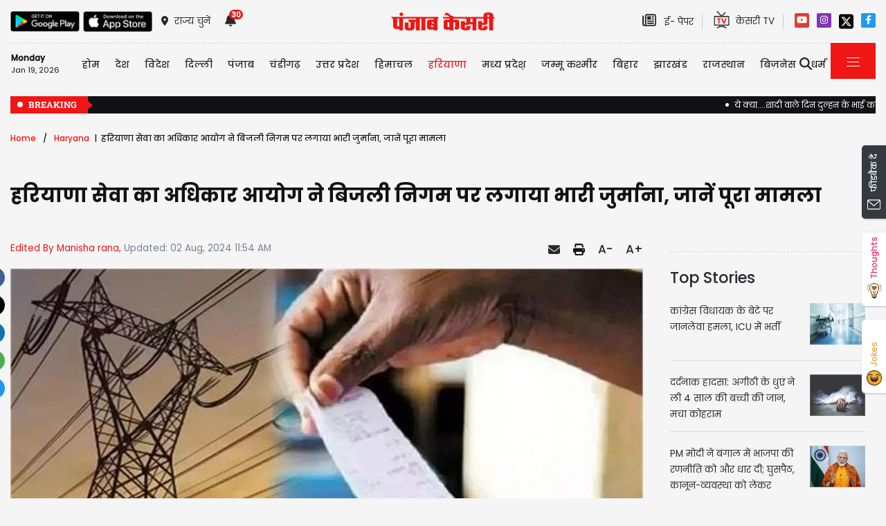

--- FILE ---
content_type: text/html; charset=utf-8
request_url: https://haryana.punjabkesari.in/haryana/news/haryana-right-service-commission-imposed-heavy-fine-electricity-corporation-2014310
body_size: 38897
content:

<!DOCTYPE html>

<html>
<head><meta charset="utf-8" /><meta http-equiv="X-UA-Compatible" content="IE=edge" /><meta name="viewport" content="width=device-width, initial-scale=1, shrink-to-fit=no" /><meta name="google-site-verification" content="hjhNb-EZewADcdxjFXXa_Lbqg4HJFbzh4n-3VN4WE6s" /><meta name="google-site-verification" content="w9ly5iz9hDRfN0wA1fusSYAYRQh3b67yraL2Pzoxzck" /><title>
	हरियाणा सेवा का अधिकार आयोग ने बिजली निगम पर लगाया भारी जुर्माना, जानें पूरा मामला - haryana right service commission imposed heavy fine electricity corporation
</title>
    <meta name="description" content="हरियाणा सेवा का अधिकार आयोग ने उत्तर हरियाणा बिजली वितरण निगम के कुरुक्षेत्र कार्यालय पर 15,500 रुपए का जुर्माना लगाया है। आयोग ने यह जुर्माना उपभोक्ता को गलत बिल जारी करने व किसी भी गलती के बिना परेशान करने और कार्य निर्धारित समय सीमा में न देने के..." /><meta name="H1" content="हरियाणा सेवा का अधिकार आयोग ने बिजली निगम पर लगाया भारी जुर्माना, जानें पूरा मामला" /><meta name="robots" content="INDEX, FOLLOW" /><meta name="keywords" content="Haryana hindi news, Haryana news, Electricity Corporation, Heavy Fine" /><meta name="news_keywords" content="Haryana hindi news, Haryana news, Electricity Corporation, Heavy Fine,,2024-08-02T11:54:30+05:30" /><meta itemprop="url" content="https://haryana.punjabkesari.in/haryana/news/haryana-right-service-commission-imposed-heavy-fine-electricity-corporation-2014310" /><meta itemprop="headline" content="हरियाणा सेवा का अधिकार आयोग ने बिजली निगम पर लगाया भारी जुर्माना, जानें पूरा मामला" /><meta itemprop="description" content="हरियाणा सेवा का अधिकार आयोग ने उत्तर हरियाणा बिजली वितरण निगम के कुरुक्षेत्र कार्यालय पर 15,500 रुपए का जुर्माना लगाया है। आयोग ने यह जुर्माना उपभोक्ता को गलत बिल जारी करने व किसी भी गलती के बिना परेशान करने और कार्य निर्धारित समय सीमा में न देने के..." /><meta itemprop="keywords" content="Haryana hindi news, Haryana news, Electricity Corporation, Heavy Fine" /><meta property="og:url" content="https://haryana.punjabkesari.in/haryana/news/haryana-right-service-commission-imposed-heavy-fine-electricity-corporation-2014310" /><meta property="og:title" content="हरियाणा सेवा का अधिकार आयोग ने बिजली निगम पर लगाया भारी जुर्माना, जानें पूरा मामला" /><meta property="og:image" content="https://img.punjabkesari.in/multimedia/914/0/0X0/0/static.punjabkesari.in/2024_8image_11_53_286230739electricity.jpg" /><meta property="og:description" content="हरियाणा सेवा का अधिकार आयोग ने उत्तर हरियाणा बिजली वितरण निगम के कुरुक्षेत्र कार्यालय पर 15,500 रुपए का जुर्माना लगाया है। आयोग ने यह जुर्माना उपभोक्ता को गलत बिल जारी करने व किसी भी गलती के बिना परेशान करने और कार्य निर्धारित समय सीमा में न देने के..." /><meta property="og:locale" content="hi_IN" /><meta property="og:type" content="website" /><meta property="og:site_name" content="punjabkesari" /><link rel="canonical" href="https://haryana.punjabkesari.in/haryana/news/haryana-right-service-commission-imposed-heavy-fine-electricity-corporation-2014310" /><link rel="amphtml" href="https://m.haryana.punjabkesari.in/haryana/news/haryana-right-service-commission-imposed-heavy-fine-electricity-corporation-2014310?amp" /><link rel="alternate" media="only screen and (max-width: 640px)" href="https://m.haryana.punjabkesari.in/haryana/news/haryana-right-service-commission-imposed-heavy-fine-electricity-corporation-2014310" /><meta property="article:published_time" content="2024-08-02T11:54:30+05:30" /><meta property="article:modified_time" content="2024-08-02T11:54:49+05:30" /><meta property="article:section" /><meta property="article:tag" content="Haryana hindi news" /><meta property="article:tag" content="Haryana news" /><meta property="article:tag" content="Electricity Corporation" /><meta property="article:tag" content="Heavy Fine" /><meta name="twitter:card" content="summary_large_image" /><meta name="twitter:site" content="@haryanakesari" /><meta name="twitter:title" content="हरियाणा सेवा का अधिकार आयोग ने बिजली निगम पर लगाया भारी जुर्माना, जानें पूरा मामला" /><meta name="twitter:description" content="हरियाणा सेवा का अधिकार आयोग ने उत्तर हरियाणा बिजली वितरण निगम के कुरुक्षेत्र कार्यालय पर 15,500 रुपए का जुर्माना लगाया है। आयोग ने यह जुर्माना उपभोक्ता को गलत बिल जारी करने व किसी भी गलती के बिना परेशान करने और कार्य निर्धारित समय सीमा में न देने के..." /><meta name="twitter:url" content="https://haryana.punjabkesari.in/haryana/news/haryana-right-service-commission-imposed-heavy-fine-electricity-corporation-2014310" /><meta name="twitter:creator" content="@haryanakesari" /><meta name="twitter:image" content="https://img.punjabkesari.in/multimedia/914/0/0X0/0/static.punjabkesari.in/2024_8image_11_53_286230739electricity.jpg" />
    <style>
        .wrap_img {
            background-color: #333;
            text-align: center;
            display: inline-block;
            width: 100%;
        }

.descriptionC .h2, h2 {
  font-size: 1.4rem !important;
  font-family: 'Poppins-Medium' !important;
}
    </style>


    <!-- DNS Prefetch links (kajal 18-10-2022) -->
    <link rel="preconnect" href="https://www.googletagmanager.com" /><link rel="dns-prefetch" href="https://embed.kooapp.com" /><link rel="dns-prefetch" href="https://static.punjabkesari.in" /><link rel="dns-prefetch" href="https://static.clmbtech.com" /><link rel="dns-prefetch" href="https://securepubads.g.doubleclick.net" /><link rel="dns-prefetch" href="https://cdn.izooto.com" /><link rel="dns-prefetch" href="http://sb.scorecardresearch.com" />

    <!-- Bootstrap CSS -->
    <link rel="shortcut icon" type="image/png" href="https://static.punjabkesari.in/pk2017/images/favicon.ico" /><link rel="stylesheet" href="https://static.punjabkesari.in/pk2021/css/bootstrap.min.css" /><link rel="stylesheet" href="https://static.punjabkesari.in/pk2021/css/style.css" /><link rel="stylesheet" href="https://static.punjabkesari.in/pk2021/css/simple-scrollbar.css" /><link rel="stylesheet" href="https://static.punjabkesari.in/pk2021/css/all.css" />
    <script src="https://static.punjabkesari.in/pk2021/js/jquery-3.7.0.min.js"></script>

    <script>    var dataLayer = dataLayer ? dataLayer : [];</script>
 <script async src="https://www.punjabkesari.in/js/dlayer.js" ></script>
    
    
   
    <script>(function (d, s, id) {
            var js, fjs = d.getElementsByTagName(s)[0];
            if (d.getElementById(id)) return;
            js = d.createElement(s); js.id = id;
            js.src = 'https://connect.facebook.net/en_US/sdk.js#xfbml=1&version=v2.11&appId=241060005914517';
            fjs.parentNode.insertBefore(js, fjs);
        }(document, 'script', 'facebook-jssdk'));</script>




    <!-- Ads 2022 -->
    <script async src="https://securepubads.g.doubleclick.net/tag/js/gpt.js"></script>
    <script>
        window.googletag = window.googletag || { cmd: [] };
        googletag.cmd.push(function () {
            googletag.defineSlot('/15415905/punjab_kesari_dekstop_970x90_home_2022', [[728, 90], [970, 90]], 'div-gpt-ad-1651308514423-0').addService(googletag.pubads()); //under breaking ticker
            googletag.defineSlot('/15415905/punjab_kesari_dekstop_1x1_2022', [1, 1], 'div-gpt-ad-1651312505042-0').addService(googletag.pubads()); //In master page
            googletag.defineSlot('/15415905/punjab_kesari_dekstop_728x90_home_2022_1', [[970, 90], [728, 90]], 'div-gpt-ad-1651308461776-0').addService(googletag.pubads()); //above kesari tv
            googletag.defineSlot('/15415905/punjab_kesari_dekstop_300x250_home_2022_1', [[300, 600], [300, 250], [336, 280]], 'div-gpt-ad-1651308693629-0').addService(googletag.pubads());//Right Side 1st ad unit
            googletag.defineSlot('/15415905/punjab_kesari_dekstop_300x250_home_2022_2', [[300, 600], [336, 280], [300, 250]], 'div-gpt-ad-1651308807665-0').addService(googletag.pubads());//Right Side 2 
            googletag.defineSlot('/15415905/punjab_kesari_dekstop_728x90_home_2022_2', [[728, 90], [979, 90]], 'div-gpt-ad-1651308944873-0').addService(googletag.pubads());//728x90 2 in the mid
            googletag.defineSlot('/15415905/Punjab_Kesari_dekstop_story_728x90_1', [728, 90], 'div-gpt-ad-1651312938180-0').addService(googletag.pubads());//Story page top
            googletag.defineSlot('/15415905/Punjab_Kesari_dekstop_story_728x90_2_2022', [728, 90], 'div-gpt-ad-1651313064609-0').addService(googletag.pubads());//Story under image
            googletag.defineSlot('/15415905/Punjab_Kesari_dekstop_story_7300x250_202-1', [[336, 280], [300, 600], [300, 250]], 'div-gpt-ad-1651313375597-0').addService(googletag.pubads());//Story page RIght side 300x250
googletag.defineSlot('/15415905/Punjab_Kesari_dekstop_story_728x90_1', [728, 90], 'div-gpt-ad-1651585050992-0').addService(googletag.pubads());//below story headline
            googletag.pubads().enableSingleRequest();
            googletag.pubads().collapseEmptyDivs();
            googletag.enableServices();
        });
    </script>


<script type='text/javascript'> 
if ((navigator.userAgent.match(/(iphone)|(ipod)|(ipad)|(android)|(blackberry)|(windows phone)|(symbian)/i))){ 
if(location.pathname=='/'){
var request_uri = 'https://m.haryana.punjabkesari.in/';
} else {
var request_uri = 'https://m.haryana.punjabkesari.in'+location.pathname;
}
top.location.href= request_uri;
}
else if (window.innerWidth < 769) {
            if (location.pathname == '/') {
                var request_uri = 'https://m.haryana.punjabkesari.in/';
            } else {
                var request_uri = 'https://m.haryana.punjabkesari.in' + location.pathname;
            }
            top.location.href = request_uri;
        }
  
  
</script>

<style type="text/css">.dis {display:none;}</style>
    
<!--ads end --> 
    <style>
        .container .cust {
            margin-bottom: 45px !important;
        }
    </style>

    <!-- Google Tag Manager -->
<script>(function (w, d, s, l, i) {
    w[l] = w[l] || []; w[l].push({
        'gtm.start':
        new Date().getTime(), event: 'gtm.js'
    }); var f = d.getElementsByTagName(s)[0],
    j = d.createElement(s), dl = l != 'dataLayer' ? '&l=' + l : ''; j.async = true; j.src =
    'https://www.googletagmanager.com/gtm.js?id=' + i + dl; f.parentNode.insertBefore(j, f);
})(window, document, 'script', 'dataLayer', 'GTM-TPWTG5R');</script>
<!-- End Google Tag Manager -->

 <script>
        function check_validation() {
            var mailformat = /^(([^<>()[\]\\.,;:\s@\"]+(\.[^<>()[\]\\.,;:\s@\"]+)*)|(\".+\"))@((\[[0-9]{1,3}\.[0-9]{1,3}\.[0-9]{1,3}\.[0-9]{1,3}\])|(([a-zA-Z\-0-9]+\.)+[a-zA-Z]{2,}))$/;

            if (document.getElementById("control_EMAIL").value != ' ' && document.getElementById("control_COLUMN1").value != ' ') {
                if (mailformat.test(document.getElementById("control_EMAIL").value) == true) {
                    subscribeBtn('popup');
                    return true;
                }
                else {
                    return false;
                }
            }
            else
                return false;
        }
    </script>


<!-- izooto 11072022 -->
<script> window._izq = window._izq || []; window._izq.push(["init" ]); </script>
<script async src="https://cdn.izooto.com/scripts/0a8e4f7dd0491cad6e0083ad126492cbf968eb3f.js"></script>
<!-- end izooto -->
 <style>
        .subscribeSec {
            background-color: #cecece;
        }

            .subscribeSec p {
                color: #000000;
                font-size: 16px;
                margin: 0;
            }


                .subscribeSec p > a {
                    color: #000000 !important;
                    font-family: 'Poppins-Medium';
                }


            .subscribeSec a {
                color: #ffffff;
                font-weight: 600;
            }

        .subscbg {
            background: #ff1308;
        }
.subscbg:hover {
    color: black !important;
}


    </style>



</head>
<body>
    <!-- Google Tag Manager (noscript) -->
<noscript><iframe src="https://www.googletagmanager.com/ns.html?id=GTM-TPWTG5R"
height="0" width="0" style="display:none;visibility:hidden"></iframe></noscript>
<!-- End Google Tag Manager (noscript) -->

    <form method="post" action="/haryana/news/haryana-right-service-commission-imposed-heavy-fine-electricity-corporation-2014310" id="form1">
<div class="aspNetHidden">
<input type="hidden" name="__VIEWSTATE" id="__VIEWSTATE" value="L6lN2P0faZyJkiAIhsP/6W+sGBd2kLkbsJsdcE6hIZSjh1rqV/d4n+UVKM10QgU5D+ccJGuon1CvAVx1cIoo2kPfM4l6bJEAMWinxxY73CA=" />
</div>

<div class="aspNetHidden">

	<input type="hidden" name="__VIEWSTATEGENERATOR" id="__VIEWSTATEGENERATOR" value="B37EEB7D" />
	<input type="hidden" name="__EVENTVALIDATION" id="__EVENTVALIDATION" value="Sqm4GzupB8gcBZg1sLVc4DWCdl8UBQ2/F04EWJSi+Ic7UW+OThYbVOFPcCsMXi+gFo5DUMVZl2WRysIla83oFYX6xQDUMGks5/1C/90db46CMGCGWdTpbK4PlwaBRwaVeHIg8r/Op/sz1j6X3yGxNYtVHVhDY8FfznyPsiUOMlSwr/HO8/QTdCUk8VKsXDS95tAkZCKQKcckr8D86/NqqVwGNv2UUvk5Xsgzt0OqblXw6cSD5iIH/DJJO7AjUS3t" />
</div>
        
            
<div>
    <span id="header_lblmsg"></span>
</div>
<script>
    function fn_search1() {
        var search = document.getElementById("txtsearch").value;
        if (search.trim() != "") {
                search = search.replaceAll("+", "").replaceAll("#", "").replaceAll("%", "").replaceAll("*", "").replaceAll("?", "").replaceAll("%20", "-").replaceAll("--", "-").replaceAll(" ", "-").replaceAll("@","").replace(/\.{2,}/g, '-');

            var url = document.getElementById("header_hdn_url_path").value + "search/" + search.trim().replace(" ", "-");
            window.location = url;
        }
        else {
            document.getElementById("txtsearch").placeholder = "Please Enter data to search";
        }
         searchclk(search); //Data layer function on search box

    }

    function onPress_ENTER_header1(e) {
        var keyPressed = e.keyCode || e.which;

        //if ENTER is pressed
        if (keyPressed == 13) {
            e.preventDefault();
            fn_search1();
        }
    }
</script>
<script>
   
    
    const Http = new XMLHttpRequest();
    function getLocation() {
        var bdcApi = "https://api.bigdatacloud.net/data/reverse-geocode-client"

        navigator.geolocation.getCurrentPosition(
            (position) => {
                bdcApi = bdcApi
                    + "?latitude=" + position.coords.latitude
                    + "&longitude=" + position.coords.longitude
                    + "&localityLanguage=en";
                getApi(bdcApi);

            },
            (err) => { getApi(bdcApi); },
            {
                enableHighAccuracy: true,
                timeout: 5000,
                maximumAge: 0
            });
    }
    function getApi(bdcApi) {
        Http.open("GET", bdcApi);
        Http.send();
        Http.onreadystatechange = function () {
            if (this.readyState == 4 && this.status == 200) {
                //console.log(this.responseText);
                var obj = JSON.parse(this.responseText);
                document.getElementById('header_browse_location').value = obj.localityInfo.administrative[2].name;
                document.getElementById('header_browse_state_code').value = obj.principalSubdivisionCode;
                document.getElementById('header_browse_country_code').value = obj.countryCode;

               // console.log(obj.principalSubdivisionCode);
               // console.log(obj.countryCode);
            }
            else {
                document.getElementById('header_browse_location').value = 'jalandhar';
                document.getElementById('header_browse_state_code').value = 'IN-PB';
                document.getElementById('header_browse_country_code').value = 'IN';
            }
        };
    }

</script>
<!-- HEADER START -->
<header>
    <div class="container p-0 position-relative">
        <div class="topbar_head  py-3 ">
            <div class="row d-flex align-items-center">
                <div class="col1 col-md-5">
                    <ul class="d-flex align-items-center m-0">
                        <li>
                            <a itemprop="url" href="https://play.google.com/store/apps/details?id=com.punjabkesari" onclick="appsIcon('header','android')" target="_blank">
                                <img itemprop="Image" src="http://static.punjabkesari.in/pk2021/google-play-store.png" alt="img title" width="100" height="30"></a>
                        </li>
                        <li>
                            <a itemprop="url" href="https://itunes.apple.com/in/app/punjab-kesari/id576495885?mt=8" onclick="appsIcon('header','apple')" target="_blank">
                                <img itemprop="Image" src="http://static.punjabkesari.in/pk2021/apple-store.png" alt="img title" width="100" height="30"></a>
                        </li>
                        <li class="ml-2">
                            <a itemprop="url" href="#" data-toggle="modal" data-target="#exampleModal" onclick="locationclk()"><i class="fas fa-map-marker-alt"></i>
                                <span>राज्य चुनें</span>
                            </a>
                        </li>
                        <li id="header_dv_noti" class="px-3 dropdown notifynews"><a itemprop="url" href="#" onclick="notificationBadgeHide()"><i class="fas fa-bell"></i><span id="noti_span" style="display:block" class="badge badge-pill badge-notify">30</span></a><div class="dropdown-menu  px-2" ><ul class="slimscrollbar" data-ss-container><li><a href="https://haryana.punjabkesari.in/haryana/news/married-woman-who-came-from-haryana-to-meet-her-lover-created-a-scene-2279128" onclick="notiArticleclick('Isha', 'Haryana', '1/18/2026 5:53:11 PM','Sunday','17', '2279128', 'married woman who came from Haryana to meet her lover created a scene, Haryana news, Hindi news, Haryana hindi news,','67','undefined', 'married woman who came from haryana to meet her lover created a scene','undefined','text')">प्रेमी से मिलने हरियाणा से आई शादीशुदा महिला का हंगामा, वीडियो सोशल मीडिया पर वायरल<p> 11 hours ago </p></a></li><li><a href="https://haryana.punjabkesari.in/haryana/news/bride-brother-kidnapped-on-wedding-day-in-faridabad-2279114" onclick="notiArticleclick('Manisha rana', 'Haryana', '1/18/2026 5:30:29 PM','Sunday','17', '2279114', 'Faridabad news, Bride brother kidnapped, wedding day in Faridabad, Police, haryana news','183','undefined', 'bride brother kidnapped on wedding day in faridabad','undefined','text')">ये क्या....शादी वाले दिन दुल्हन के भाई का अपहरण, तैयारियों में लगे युवक को उठा ले गए बदमाश<p> 11 hours ago </p></a></li><li><a href="https://haryana.punjabkesari.in/haryana/news/cm-saini-made-a-big-statement-in-this-fight-of-punjab-kesari-i-am-with-you-2279085" onclick="notiArticleclick('Isha', 'Haryana', '1/18/2026 5:17:31 PM','Sunday','17', '2279085', 'Haryana hindi news,  Haryana news, Hind news, bjp, ram navami commitee, punjab kesari, Hindi news','67','undefined', 'cm saini made a big statement in this fight of punjab kesari i am with you','undefined','text')">CM सैनी का बड़ा बयान, बोले- पंजाब केसरी की इस लडाई में मै आपके साथ हूं<p> 11 hours ago </p></a></li><li><a href="https://haryana.punjabkesari.in/haryana/news/people-with-short-height-will-receive-3000-rupees-2279010" onclick="notiArticleclick('Isha', 'Haryana', '1/18/2026 5:01:02 PM','Sunday','17', '2279010', 'People with short height will receive 3000 rupees, Haryana hindi news, Haryana news, Hindi news,','67','undefined', 'people with short height will receive 3000 rupees','undefined','text')">हरियाणा में छोटी हाइट वाले लोगों को मिलेंगे 3 हजार रुपये,ये है आवेदन करने का आसान तरीका<p> 12 hours ago </p></a></li><li><a href="https://haryana.punjabkesari.in/haryana/news/accused-arrested-cheating-in-yamunanagar-pretending-carrying-fakecurrency-notes-2279089" onclick="notiArticleclick('Manisha rana', 'Haryana', '1/18/2026 4:52:11 PM','Sunday','16', '2279089', 'Yamunanagar news, Fake Currency, Fraud Case, Accused Arrested, Haryana news','183','undefined', 'accused arrested cheating in yamunanagar pretending carrying fakecurrency notes','undefined','text')">सावधान! हरियाणा में नकली नोटों का झांसा देकर ठगी करने वाले गिरोह का पर्दाफाश, पूर्व सरपंच निकला मास्टरमाइंड<p> 12 hours ago </p></a></li><li><a href="https://haryana.punjabkesari.in/haryana/news/being-able-to-walk-again-at-the-age-of-101-is-nothing-short-of-a-miracle-2279066" onclick="notiArticleclick('Manisha rana', 'Haryana', '1/18/2026 4:21:30 PM','Sunday','16', '2279066', 'Faridabad news, Elderly Woman, Operation, Private hospital, haryana news','183','undefined', 'being able to walk again at the age of 101 is nothing short of a miracle','undefined','text')">Faridabad: 101 साल की उम्र में फिर से चलना किसी चमत्कार से कम नहीं... निजी अस्पताल के सर्जन ने किया कमाल<p> 12 hours ago </p></a></li><li><a href="https://haryana.punjabkesari.in/haryana/news/age-limit-for-admission-to-class-1-in-haryana-has-been-changed-2278990" onclick="notiArticleclick('Isha', 'Haryana', '1/18/2026 4:14:30 PM','Sunday','16', '2278990', 'age limit for admission to Class 1 in Haryana has been changed, Haryana hindi news, Haryana news, Hindi news, age limit','67','undefined', 'age limit for admission to class 1 in haryana has been changed','undefined','text')">हरियाणा में क्लास 1 में दाखिला लेने की उम्र में हुआ बदलाव, अब इन बच्चों को ही मिलेगा एडमिशन<p> 12 hours ago </p></a></li><li><a href="https://haryana.punjabkesari.in/haryana/news/tractor-trolley-overturned-in-faridabad-death-of-a-laborer-2279028" onclick="notiArticleclick('Manisha rana', 'Haryana', '1/18/2026 3:24:15 PM','Sunday','15', '2279028', 'Faridabad news, Road Accident, tractor trolley overturned in Faridabad, laborer Died','183','undefined', 'tractor trolley overturned in faridabad death of a laborer','undefined','text')">बड़ा हादसा: फरीदाबाद में ट्रैक्टर का संतुलन बिगड़ने से पलटी ट्रॉली, एक मजदूर की मौत<p> 13 hours ago </p></a></li><li><a href="https://haryana.punjabkesari.in/haryana/news/age-limit-for-admission-to-class-1-in-haryana-has-been-changed-2278990" onclick="notiArticleclick('Isha', 'Haryana', '1/18/2026 2:57:34 PM','Sunday','14', '2278990', 'age limit for admission to Class 1 in Haryana has been changed, Haryana hindi news, Haryana news, Hindi news, age limit','67','undefined', 'age limit for admission to class 1 in haryana has been changed','undefined','text')">हरियाणा में क्लास 1 में दाखिला लेने की उम्र में हुआ बदलाव, अब इन बच्चों को ही मिलेगा एडमिशन<p> 14 hours ago </p></a></li><li><a href="https://haryana.punjabkesari.in/haryana/news/the-police-constable-received-justice-after-20-years-2278975" onclick="notiArticleclick('Isha', 'Haryana', '1/18/2026 2:46:59 PM','Sunday','14', '2278975', 'the police constable received justice after 20 years, Haryana hindi news, Haryana news, Hindi news,','67','undefined', 'the police constable received justice after 20 years','undefined','text')">आखिर पुलिस कांस्टेबल को 20 साल बाद मिला न्याय, हाई कोर्ट ने रद की सख्त सजा... जानें क्या था Case<p> 14 hours ago </p></a></li><li><a href="https://haryana.punjabkesari.in/haryana/news/unaway-bride-drugged-the-family-by-mixing-sleeping-pills-in-their-milk-2278969" onclick="notiArticleclick('Isha', 'Haryana', '1/18/2026 2:38:59 PM','Sunday','14', '2278969', 'unaway bride drugged the family by mixing sleeping pills in their milk , Haryana hindi news, haryana news, hindi news,','67','undefined', 'unaway bride drugged the family by mixing sleeping pills in their milk','undefined','text')">लुटेरी दुल्हन परिवार को दूध में नींद की दवा पिला कर दिया कांड, 9 जनवरी को हुई थी शादी<p> 14 hours ago </p></a></li><li><a href="https://haryana.punjabkesari.in/haryana/news/case-registered-against-13-people-for-arranging-the-marriage-of-a-minor-2278961" onclick="notiArticleclick('Isha', 'Haryana', '1/18/2026 2:30:52 PM','Sunday','14', '2278961', 'Case registered against 13 people for arranging the marriage of a minor , Haryaan hindi news, Haryana news, Hindi news,','67','undefined', 'case registered against 13 people for arranging the marriage of a minor','undefined','text')">नाबालिग की शादी कराने वाले 13 लोगों पर केस दर्ज, 16 साल की है मासूम...ऐसे खुला पूरा मामला<p> 14 hours ago </p></a></li><li><a href="https://haryana.punjabkesari.in/haryana/news/major-revelation-has-emerged-regarding-the-doctors-linked-to-the-red-fort-blast-2278955" onclick="notiArticleclick('Isha', 'Haryana', '1/18/2026 2:20:46 PM','Sunday','14', '2278955', 'major revelation has emerged regarding the doctors linked to the Red Fort blast, Haryana hindi news, Haryana nws, Hindi news, faridabad news','67','undefined', 'major revelation has emerged regarding the doctors linked to the red fort blast','undefined','text')">लालकिला विस्फोट से जुड़े डाक्टरों को लेकर बड़ा खुलासा, 260 पेज की चार्जशीट में ED ने किया ये दावा<p> 14 hours ago </p></a></li><li><a href="https://haryana.punjabkesari.in/haryana/news/medicines-worth-rs-160-crore-will-be-supplied-in-haryana-2278894" onclick="notiArticleclick('Isha', 'Haryana', '1/18/2026 2:16:12 PM','Sunday','14', '2278894', 'medicines worth Rs 160 crore will be supplied in haryana, Haryana hindi news, Haryana news, Hindi news, medicine','67','undefined', 'medicines worth rs 160 crore will be supplied in haryana','undefined','text')">हरियाणा: सरकारी अस्पतालों में इलाज में नहीं होगी दिक्कत, 160 करोड़ की पहुंचेंगी दवाइयां<p> 14 hours ago </p></a></li><li><a href="https://haryana.punjabkesari.in/haryana/news/haryana-farmer-yashpal-will-be-a-guest-of-the-president-for-3-days-2278912" onclick="notiArticleclick('Isha', 'Haryana', '1/18/2026 1:59:40 PM','Sunday','13', '2278912', 'Haryana farmer Yashpal will be a guest of the President for 3 days, haryana hindi news, Haryana news, Hindi news, farmer news','67','undefined', 'haryana farmer yashpal will be a guest of the president for 3 days','undefined','text')">हरियाणा के किसान यशपाल 3 दिन रहेंगे राष्ट्रपति के मेहमान, कैंसर से पिता को खोया, फिर अपनाई ये खेती<p> 15 hours ago </p></a></li><li><a href="https://haryana.punjabkesari.in/haryana/news/son-in-law-turned-out-to-be-the-mastermind-behind-the-2-crore-extortion-2278905" onclick="notiArticleclick('Isha', 'Haryana', '1/18/2026 1:37:24 PM','Sunday','13', '2278905', 'son in law turned out to be the mastermind behind the 2 crore extortion, haryana hindi news, Haryana news, Hindi news, sirsa news','67','undefined', 'son in law turned out to be the mastermind behind the 2 crore extortion','undefined','text')">पेट्रोल डीलर से 2 करोड़ की रंगदारी मांगने में दामाद ही निकला मास्टरमाइंड, ऐसे बनाया था पूरा प्लान<p> 15 hours ago </p></a></li><li><a href="https://haryana.punjabkesari.in/haryana/news/buildings-of-1019-government-schools-in-haryana-will-be-renovated-this-year-2278904" onclick="notiArticleclick('Isha', 'Haryana', '1/18/2026 1:24:27 PM','Sunday','13', '2278904', 'buildings of 1019 government schools in Haryana will be renovated this year, Haryana hindi news, Haryana news, Hindi news,','67','undefined', 'buildings of 1019 government schools in haryana will be renovated this year','undefined','text')">Haryana: इस साल चमचमाएंगे हरियाणा के 1019 राजकीय स्कूलों के भवन, 20 करोड़ का बजट जारी<p> 15 hours ago </p></a></li><li><a href="https://haryana.punjabkesari.in/haryana/news/car-collided-divider-at-saha-chowk-in-ambala-husband-died-wife-injured-2278919" onclick="notiArticleclick('Manisha rana', 'Haryana', '1/18/2026 12:48:13 PM','Sunday','12', '2278919', 'Ambala news, Car Collided Divider at Saha Chowk in Ambala, Husband Died, Wife Injured','183','undefined', 'car collided divider at saha chowk in ambala husband died wife injured','undefined','text')">दर्दनाक हादसा: अंबाला में साहा चौक से टकराई कार, पति की मौत व पत्नी गंभीर<p> 16 hours ago </p></a></li><li><a href="https://haryana.punjabkesari.in/haryana/news/more-than-45-lakh-families-can-avail-treatment-worth-up-to-5-lakh-rupees-2278880" onclick="notiArticleclick('Isha', 'Haryana', '1/18/2026 12:21:22 PM','Sunday','12', '2278880', 'More than 45 lakh families can avail treatment worth up to 5 lakh rupees, haryana hindi news, haryana news, Hindi news, treatment','67','undefined', 'more than 45 lakh families can avail treatment worth up to 5 lakh rupees','undefined','text')">Haryana में इस योजना के तहत 45 लाख से अधिक परिवार करा सकते हैं 5 लाख तक का इलाज, आप भी उठाएं लाभ<p> 16 hours ago </p></a></li><li><a href="https://haryana.punjabkesari.in/haryana/news/criminal-ankit-ridhaou-was-apprehended-in-a-police-encounter-in-sonipat-2278872" onclick="notiArticleclick('Manisha rana', 'Haryana', '1/18/2026 11:37:23 AM','Sunday','11', '2278872', 'Encounter in Sonipat, Police, Criminal Ankit Ridhaou Arrested, Crime in haryana, Haryana news','183','undefined', 'criminal ankit ridhaou was apprehended in a police encounter in sonipat','undefined','text')">सोनीपत में पुलिस एनकाउंटर में कुख्यात बदमाश अंकित रिढाऊ काबू, दोनों पैरों में लगीं गोलियां...<p> 17 hours ago </p></a></li><li><a href="https://haryana.punjabkesari.in/haryana/news/changes-lado-lakshmi-scheme-women-in-haryana-will-no-longer-receive-rs-2100-2278829" onclick="notiArticleclick('Manisha rana', 'Haryana', '1/18/2026 9:55:56 AM','Sunday','09', '2278829', 'Haryana news, Lado Lakshmi scheme Changes, haryana women, haryana government, nayab saini','183','undefined', 'changes lado lakshmi scheme women in haryana will no longer receive rs 2100','undefined','text')">लाडो लक्ष्मी योजना में बदलाव! अब हरियाणा में महिलाओं को नहीं मिलेंगे 2100 रुपए, अब मिलेगी इतनी राशि<p> 19 hours ago </p></a></li><li><a href="https://haryana.punjabkesari.in/haryana/news/man-sentenced-to-20-years-in-prison-for-crime-a-4-year-old-girl-in-rewari-2278815" onclick="notiArticleclick('Manisha rana', 'Haryana', '1/18/2026 9:24:33 AM','Sunday','09', '2278815', 'Rewari news, Girl Crime, Accused Arrested, jail, haryana news','183','undefined', 'man sentenced to 20 years in prison for crime a 4 year old girl in rewari','undefined','text')">रेवाड़ी में पॉक्सो के तहत ऐतिहासिक फैसला, 4 साल की मासूम से दुष्कर्म के दोषी को 20 साल की कैद<p> 19 hours ago </p></a></li><li><a href="https://haryana.punjabkesari.in/haryana/news/dense-fog-alert-issued-for-these-districts-of-haryana-2278809" onclick="notiArticleclick('Manisha rana', 'Haryana', '1/18/2026 8:39:55 AM','Sunday','08', '2278809', 'Haryana Weather, Fog Alert, IMD Alert, Tomorrow School Open, Weather Warning, haryana mausam','183','undefined', 'dense fog alert issued for these districts of haryana','undefined','text')">Fog Alert in haryana: हरियाणा के इन जिलों में घने कोहरे का अलर्ट, नारनौल रहा सबसे ठंडा... कल से खुलेंगे स्कूल<p> 20 hours ago </p></a></li><li><a href="https://haryana.punjabkesari.in/haryana/news/money-has-been-deposited-into-the-accounts-of-608-842-women-in-haryana-2278716" onclick="notiArticleclick('Isha', 'Haryana', '1/17/2026 6:38:14 PM','Saturday','18', '2278716', 'Money has been deposited into the accounts of 608,842 women in Haryana, Haryana hindi news, Haryana news, Hindi news,','67','undefined', 'money has been deposited into the accounts of 608 842 women in haryana','undefined','text')">हरियाणा में 6,08,842 महिलाओं के खाते में आए पैसे, आप भी ऐसे चेक करें स्‍टेटस<p> 1 day ago </p></a></li><li><a href="https://haryana.punjabkesari.in/haryana/news/deputy-speaker-dr-krishna-middha-launched-a-poetic-attack-on-the-congress-party-2278702" onclick="notiArticleclick('Isha', 'Haryana', '1/17/2026 6:25:42 PM','Saturday','18', '2278702', 'Deputy Speaker Dr. Krishna Middha launched a poetic attack on the Congress party, Haryana hindi news, Haryana news, Hindi news, jind news','67','undefined', 'deputy speaker dr krishna middha launched a poetic attack on the congress party','undefined','text')">डिप्टी स्पीकर डॉ. कृष्ण मिड्ढा का कांग्रेस पर शायराना हमला, एक मजेदार उदाहरण देकर कसा तंज<p> 1 day ago </p></a></li><li><a href="https://haryana.punjabkesari.in/haryana/news/gang-rape-case-gang-rape-in-car-in-sonipat-2278685" onclick="notiArticleclick('Yakeen Kumar', 'Haryana', '1/17/2026 5:53:07 PM','Saturday','17', '2278685', 'Gang rape case, Gang rape in car in Sonipat, Sonipat Crime, Sonipat News, Haryana Crime, Haryana News, Haryana Hindi News','340','undefined', 'gang rape case gang rape in car in sonipat','undefined','text')">सोनीपत में चलती कार में गैंगरेप, आरोपियों ने घर छोड़ने के बहाने बैठाया, इलाके में सनसनी<p> 1 day ago </p></a></li><li><a href="https://haryana.punjabkesari.in/haryana/news/smart-streets-will-be-built-in-111-villages-of-haryana-2278658" onclick="notiArticleclick('Yakeen Kumar', 'Haryana', '1/17/2026 5:14:23 PM','Saturday','17', '2278658', 'Haryana Smart streets, Panchayati Raj Department, Haryana villages, Haryana News','340','undefined', 'smart streets will be built in 111 villages of haryana','undefined','text')">हरियाणा के 111 गांवों में बनेंगी स्मार्ट गलियां, ये आधुनिक सुविधाऐं होंगी, इन 2 जिलों में बनेंगी सबसे ज्यादा गली<p> 1 day ago </p></a></li><li><a href="https://haryana.punjabkesari.in/haryana/news/policeman-shameful-act-in-jind-2278654" onclick="notiArticleclick('Manisha rana', 'Haryana', '1/17/2026 5:08:59 PM','Saturday','17', '2278654', 'Jind news, policeman shameful act in Jind, ASI, haryana news','183','undefined', 'policeman shameful act in jind','undefined','text')">जींद में पुलिसकर्मी की शर्मनाक हरकत, नशे में धुत ASI ने महिला के घर में घुसकर की बदतमीजी<p> 1 day ago </p></a></li><li><a href="https://haryana.punjabkesari.in/haryana/news/car-driver-abducted-a-policeman-in-front-of-the-ig-s-office-in-hisar-2278602" onclick="notiArticleclick('Manisha rana', 'Haryana', '1/17/2026 4:01:05 PM','Saturday','16', '2278602', 'Hisar news, car driver, policeman, IG office, Video Viral, haryana news','183','undefined', 'car driver abducted a policeman in front of the ig s office in hisar','undefined','text')">हिसार में IG ऑफिस के सामने पुलिसकर्मी को गाड़ी से उठाकर ले गए कार चालक, फिर...<p> 1 day ago </p></a></li><li><a href="https://haryana.punjabkesari.in/haryana/news/truck-broke-through-the-railing-on-nh-44-in-kurukshetra-and-crashed-into-shops-2278574" onclick="notiArticleclick('Manisha rana', 'Haryana', '1/17/2026 3:28:37 PM','Saturday','15', '2278574', 'Kurukshetra news, Road Accident, Truck Driver Injured, haryana news','183','undefined', 'truck broke through the railing on nh 44 in kurukshetra and crashed into shops','undefined','text')">भीषण हादसा: कुरुक्षेत्र NH-44 की ग्रिल तोड़ दुकानों में घुसा ट्रक, चालक गंभीर घायल<p> 1 day ago </p></a></li></ul></div></li>
                        <li id="header_dv_weather" class="weather_details"></li>
                    </ul>
                </div>
                <div class="col2 col-md-2 logo_pk text-center">
                    <a itemprop="url" href="https://www.punjabkesari.in/" onclick="logoMainclk()">
                        <img itemprop="logo" src="http://static.punjabkesari.in/pk2021/logo-red.png" alt="img title" width="150" height="26"></a>
                </div>
                <div class="col3 col-md-5 d-flex justify-content-end">
                    <ul class="d-flex align-items-center m-0">

                        <li class="ml-2">
                            <a itemprop="url" href="https://epaper.punjabkesari.in/" onclick="EpaperlogoMainclk()" target="_blank">
                                <i class="far fa-newspaper"></i>
                                <span class="mx-2">ई- पेपर</span>
                            </a>
                        </li>

                        <li class="mx-3 tvicon">
                            <a itemprop="url" href="https://www.kesari.tv/" onclick="KesarilogoMainclk()" target="_blank">
                                <img itemprop="Image" src="http://static.punjabkesari.in/pk2021/pk-tv.png" alt="img title" width="23" height="25">
                                <span>केसरी TV
                                </span>
                            </a>
                        </li>

                        <li style="display:none">
                            <a itemprop="url" href="https://epaper.punjabkesari.in/login" target="_blank">SIGN IN</a>
                        </li>
                        
                       
                    </ul>

                    <!--Social Icons-->
                <ul class="d-flex top-social">
                        <li><a itemprop="url" href="https://www.youtube.com/channel/UC7DRVhyXnevPNvNWlZ8gbPQ" target="_blank"><svg class="svg-inline--fa fa-youtube fa-w-18" aria-hidden="true" focusable="false" data-prefix="fab" data-icon="youtube" role="img" xmlns="http://www.w3.org/2000/svg" viewBox="0 0 576 512" data-fa-i2svg=""><path fill="currentColor" d="M549.655 124.083c-6.281-23.65-24.787-42.276-48.284-48.597C458.781 64 288 64 288 64S117.22 64 74.629 75.486c-23.497 6.322-42.003 24.947-48.284 48.597-11.412 42.867-11.412 132.305-11.412 132.305s0 89.438 11.412 132.305c6.281 23.65 24.787 41.5 48.284 47.821C117.22 448 288 448 288 448s170.78 0 213.371-11.486c23.497-6.321 42.003-24.171 48.284-47.821 11.412-42.867 11.412-132.305 11.412-132.305s0-89.438-11.412-132.305zm-317.51 213.508V175.185l142.739 81.205-142.739 81.201z"></path></svg></a></li>
                        <li><a itemprop="url" href="https://www.instagram.com/punjabkesari/?hl=en" target="_blank"><svg class="svg-inline--fa fa-instagram fa-w-14" aria-hidden="true" focusable="false" data-prefix="fab" data-icon="instagram" role="img" xmlns="http://www.w3.org/2000/svg" viewBox="0 0 448 512" data-fa-i2svg=""><path fill="currentColor" d="M224.1 141c-63.6 0-114.9 51.3-114.9 114.9s51.3 114.9 114.9 114.9S339 319.5 339 255.9 287.7 141 224.1 141zm0 189.6c-41.1 0-74.7-33.5-74.7-74.7s33.5-74.7 74.7-74.7 74.7 33.5 74.7 74.7-33.6 74.7-74.7 74.7zm146.4-194.3c0 14.9-12 26.8-26.8 26.8-14.9 0-26.8-12-26.8-26.8s12-26.8 26.8-26.8 26.8 12 26.8 26.8zm76.1 27.2c-1.7-35.9-9.9-67.7-36.2-93.9-26.2-26.2-58-34.4-93.9-36.2-37-2.1-147.9-2.1-184.9 0-35.8 1.7-67.6 9.9-93.9 36.1s-34.4 58-36.2 93.9c-2.1 37-2.1 147.9 0 184.9 1.7 35.9 9.9 67.7 36.2 93.9s58 34.4 93.9 36.2c37 2.1 147.9 2.1 184.9 0 35.9-1.7 67.7-9.9 93.9-36.2 26.2-26.2 34.4-58 36.2-93.9 2.1-37 2.1-147.8 0-184.8zM398.8 388c-7.8 19.6-22.9 34.7-42.6 42.6-29.5 11.7-99.5 9-132.1 9s-102.7 2.6-132.1-9c-19.6-7.8-34.7-22.9-42.6-42.6-11.7-29.5-9-99.5-9-132.1s-2.6-102.7 9-132.1c7.8-19.6 22.9-34.7 42.6-42.6 29.5-11.7 99.5-9 132.1-9s102.7-2.6 132.1 9c19.6 7.8 34.7 22.9 42.6 42.6 11.7 29.5 9 99.5 9 132.1s2.7 102.7-9 132.1z"></path></svg></a></li>
                      <!--  <li><a itemprop="url" href="https://twitter.com/haryanakesari?lang=en"  target="_blank"><svg class="svg-inline--fa fa-twitter fa-w-16" aria-hidden="true" focusable="false" data-prefix="fab" data-icon="twitter" role="img" xmlns="http://www.w3.org/2000/svg" viewBox="0 0 512 512" data-fa-i2svg=""><path fill="currentColor" d="M459.37 151.716c.325 4.548.325 9.097.325 13.645 0 138.72-105.583 298.558-298.558 298.558-59.452 0-114.68-17.219-161.137-47.106 8.447.974 16.568 1.299 25.34 1.299 49.055 0 94.213-16.568 130.274-44.832-46.132-.975-84.792-31.188-98.112-72.772 6.498.974 12.995 1.624 19.818 1.624 9.421 0 18.843-1.3 27.614-3.573-48.081-9.747-84.143-51.98-84.143-102.985v-1.299c13.969 7.797 30.214 12.67 47.431 13.319-28.264-18.843-46.781-51.005-46.781-87.391 0-19.492 5.197-37.36 14.294-52.954 51.655 63.675 129.3 105.258 216.365 109.807-1.624-7.797-2.599-15.918-2.599-24.04 0-57.828 46.782-104.934 104.934-104.934 30.213 0 57.502 12.67 76.67 33.137 23.715-4.548 46.456-13.32 66.599-25.34-7.798 24.366-24.366 44.833-46.132 57.827 21.117-2.273 41.584-8.122 60.426-16.243-14.292 20.791-32.161 39.308-52.628 54.253z"></path></svg></a></li>
-->           <li><a itemprop="url" href="https://twitter.com/haryanakesari?lang=en" target="_blank">
     <svg  aria-hidden="true" focusable="false" data-prefix="fab" data-icon="instagram" role="img" xmlns="http://www.w3.org/2000/svg" viewBox="0 0 448 512" data-fa-i2svg="">
         <path d="M64 32C28.7 32 0 60.7 0 96V416c0 35.3 28.7 64 64 64H384c35.3 0 64-28.7 64-64V96c0-35.3-28.7-64-64-64H64zm297.1 84L257.3 234.6 379.4 396H283.8L209 298.1 123.3 396H75.8l111-126.9L69.7 116h98l67.7 89.5L313.6 116h47.5zM323.3 367.6L153.4 142.9H125.1L296.9 367.6h26.3z" />
     </svg></a></li>              <li><a itemprop="url" href="https://www.facebook.com/HaryanaKesari/" target="_blank"><svg class="svg-inline--fa fa-facebook-f fa-w-10" aria-hidden="true" focusable="false" data-prefix="fab" data-icon="facebook-f" role="img" xmlns="http://www.w3.org/2000/svg" viewBox="0 0 320 512" data-fa-i2svg=""><path fill="currentColor" d="M279.14 288l14.22-92.66h-88.91v-60.13c0-25.35 12.42-50.06 52.24-50.06h40.42V6.26S260.43 0 225.36 0c-73.22 0-121.08 44.38-121.08 124.72v70.62H22.89V288h81.39v224h100.17V288z"></path></svg></a></li>
                    </ul>  
                    
                </div>
            </div>
        </div>
        <!-- NAVBAR START -->
        <div id="navbars">
            <nav class="navbar navbar-expand-lg navbar-light ">
                <div class="navbar_header row">
                    <button class="navbar-toggler" type="button" data-toggle="collapse" data-target="#navbarNav" aria-controls="navbarNav" aria-expanded="false" aria-label="Toggle navigation">
                        <span class="navbar-toggler-icon"></span>
                    </button>
                    <div class="collapse navbar-collapse" id="navbarNav">
                        <div id="header_dv_time" class="currentDate mr-xl-4 mr-lg-3"><p>Monday</p><span> Jan 19, 2026 </span></div>
                        <ul id="header_dv_nav" class="navbar-nav"><li class="nav-item"><a itemprop="url" class="nav-link" href="https://www.punjabkesari.in" onclick="navMenutop('Home')">होम</a></li><li class="nav-item dropdown "><a itemprop="url" class="nav-link dropdown-toggle" href="https://www.punjabkesari.in/national" role="button" onclick="navMenutop('National')">देश</a><div class="dropdown-menu  px-2"><div class="slimscrollbar" data-ss-container><a itemprop="url" class="dropdown-item" href="https://punjab.punjabkesari.in/" onclick="navMenusub('National','Punjab')">पंजाब</a><a itemprop="url" class="dropdown-item" href="https://haryana.punjabkesari.in/" onclick="navMenusub('National','Haryana')">हरियाणा</a><a itemprop="url" class="dropdown-item" href="https://himachal.punjabkesari.in/" onclick="navMenusub('National','Himachal Pradesh')">हिमाचल प्रदेश</a><a itemprop="url" class="dropdown-item" href="https://mp.punjabkesari.in/" onclick="navMenusub('National','Madhya Pradesh')">मध्य प्रदेश</a><a itemprop="url" class="dropdown-item" href="https://rajasthan.punjabkesari.in" onclick="navMenusub('National','Rajasthan')">राजस्थान</a><a itemprop="url" class="dropdown-item" href="https://chandigarh.punjabkesari.in" onclick="navMenusub('National','Chandigarh')">चंडीगढ़</a><a itemprop="url" class="dropdown-item" href="https://www.punjabkesari.in/national/delhi" onclick="navMenusub('National','Delhi')">दिल्ली</a><a itemprop="url" class="dropdown-item" href="https://up.punjabkesari.in" onclick="navMenusub('National','Uttar Pradesh')">उत्तर प्रदेश</a><a itemprop="url" class="dropdown-item" href="https://jammukashmir.punjabkesari.in" onclick="navMenusub('National','Jammu Kashmir')">जम्मू कश्मीर</a><a itemprop="url" class="dropdown-item" href="https://uttarakhand.punjabkesari.in" onclick="navMenusub('National','Uttrakhand')">उत्तराखंड</a><a itemprop="url" class="dropdown-item" href="https://bihar.punjabkesari.in" onclick="navMenusub('National','Bihar')">बिहार</a><a itemprop="url" class="dropdown-item" href="https://www.punjabkesari.in/jharkhand" onclick="navMenusub('National','Jharkhand')">झारखंड</a></div></div></li><li class="nav-item dropdown "><a itemprop="url" class="nav-link dropdown-toggle" href="https://www.punjabkesari.in/international" role="button" onclick="navMenutop('International')">विदेश</a><div class="dropdown-menu  px-2"><div class="slimscrollbar" data-ss-container><a itemprop="url" class="dropdown-item" href="https://www.punjabkesari.in/international/pakistan" onclick="navMenusub('International','Pakistan')">पाकिस्तान</a><a itemprop="url" class="dropdown-item" href="https://www.punjabkesari.in/international/china" onclick="navMenusub('International','China')">चीन</a><a itemprop="url" class="dropdown-item" href="https://www.punjabkesari.in/international/australia" onclick="navMenusub('International','Australia')">ऑस्ट्रेलिया</a><a itemprop="url" class="dropdown-item" href="https://www.punjabkesari.in/international/america" onclick="navMenusub('International','America')">अमेरिका</a><a itemprop="url" class="dropdown-item" href="https://www.punjabkesari.in/international/england" onclick="navMenusub('International','England')">इंग्लैंड</a><a itemprop="url" class="dropdown-item" href="https://www.punjabkesari.in/international/international-news" onclick="navMenusub('International','International News')">अन्य देशों की खबरें</a></div></div></li><li class="nav-item"><a itemprop="url" class="nav-link" href="https://www.punjabkesari.in/national/delhi" onclick="navMenutop('Delhi')">दिल्ली</a></li><li class="nav-item dropdown "><a itemprop="url" class="nav-link dropdown-toggle" href="https://punjab.punjabkesari.in/" role="button" onclick="navMenutop('Punjab')">पंजाब</a><div class="dropdown-menu  px-2"><div class="slimscrollbar" data-ss-container><a itemprop="url" class="dropdown-item" href="https://punjab.punjabkesari.in/jalandhar" onclick="navMenusub('Punjab','Jalandhar')">जालंधर</a><a itemprop="url" class="dropdown-item" href="https://punjab.punjabkesari.in/pathankot" onclick="navMenusub('Punjab','Pathankot')">पठानकोट</a><a itemprop="url" class="dropdown-item" href="https://punjab.punjabkesari.in/amritsar" onclick="navMenusub('Punjab','Amritsar')">अमृतसर</a><a itemprop="url" class="dropdown-item" href="https://punjab.punjabkesari.in/ludhiana" onclick="navMenusub('Punjab','Ludhiana')">लुधियाना</a><a itemprop="url" class="dropdown-item" href="https://punjab.punjabkesari.in/nawanshahr" onclick="navMenusub('Punjab','nawanshahr')">नवांशहर/रूपनगर</a><a itemprop="url" class="dropdown-item" href="https://punjab.punjabkesari.in/moga" onclick="navMenusub('Punjab','Moga')">मोगा</a><a itemprop="url" class="dropdown-item" href="https://punjab.punjabkesari.in/patiala" onclick="navMenusub('Punjab','Patiala')">पटियाला</a><a itemprop="url" class="dropdown-item" href="https://punjab.punjabkesari.in/kapurthala" onclick="navMenusub('Punjab','Kapurthala')">फगवाड़ा/कपूरथला</a><a itemprop="url" class="dropdown-item" href="https://punjab.punjabkesari.in/barnala" onclick="navMenusub('Punjab','Barnala')">बरनाला/संगरूर</a><a itemprop="url" class="dropdown-item" href="https://punjab.punjabkesari.in/bathinda" onclick="navMenusub('Punjab','Bathinda')">बठिंडा/मानसा</a><a itemprop="url" class="dropdown-item" href="https://punjab.punjabkesari.in/firozepur" onclick="navMenusub('Punjab','Firozepur')">फाजिल्का/फिरोजपुर</a><a itemprop="url" class="dropdown-item" href="https://punjab.punjabkesari.in/faridkot" onclick="navMenusub('Punjab','Faridkot')">फरीदकोट/मुक्तसर</a><a itemprop="url" class="dropdown-item" href="https://punjab.punjabkesari.in/gurdaspur" onclick="navMenusub('Punjab','Gurdaspur')">गुरदासपुर/पठानकोट</a><a itemprop="url" class="dropdown-item" href="https://punjab.punjabkesari.in/hoshiarpur" onclick="navMenusub('Punjab','Hoshiarpur')">होशियारपुर</a><a itemprop="url" class="dropdown-item" href="https://punjab.punjabkesari.in/khanna" onclick="navMenusub('Punjab','khanna')">खन्ना</a></div></div></li><li class="nav-item dropdown "><a itemprop="url" class="nav-link dropdown-toggle" href="https://chandigarh.punjabkesari.in" role="button" onclick="navMenutop('Chandigarh')">चंडीगढ़</a><div class="dropdown-menu  px-2"><div class="slimscrollbar" data-ss-container><a itemprop="url" class="dropdown-item" href="https://chandigarh.punjabkesari.in/panchkula" onclick="navMenusub('Chandigarh','Panchkula')">पंचकुला</a><a itemprop="url" class="dropdown-item" href="https://chandigarh.punjabkesari.in/mohali" onclick="navMenusub('Chandigarh','Mohali')">मोहाली</a></div></div></li><li class="nav-item dropdown "><a itemprop="url" class="nav-link dropdown-toggle" href="https://up.punjabkesari.in" role="button" onclick="navMenutop('Uttar Pradesh')">उत्तर प्रदेश</a><div class="dropdown-menu  px-2"><div class="slimscrollbar" data-ss-container><a itemprop="url" class="dropdown-item" href="https://up.punjabkesari.in/lucknow" onclick="navMenusub('Uttar Pradesh','Lucknow')">लखनऊ</a><a itemprop="url" class="dropdown-item" href="https://up.punjabkesari.in/varanasi" onclick="navMenusub('Uttar Pradesh','Varanasi')">वाराणसी</a><a itemprop="url" class="dropdown-item" href="https://up.punjabkesari.in/kanpur" onclick="navMenusub('Uttar Pradesh','Kanpur')">कानपुर</a><a itemprop="url" class="dropdown-item" href="https://up.punjabkesari.in/meerut" onclick="navMenusub('Uttar Pradesh','Meerut')">मेरठ</a><a itemprop="url" class="dropdown-item" href="https://up.punjabkesari.in/agra" onclick="navMenusub('Uttar Pradesh','Agra')">आगरा</a><a itemprop="url" class="dropdown-item" href="https://up.punjabkesari.in/prayagraj" onclick="navMenusub('Uttar Pradesh','Prayagraj')">प्रयागराज</a><a itemprop="url" class="dropdown-item" href="https://up.punjabkesari.in/gorakhpur" onclick="navMenusub('Uttar Pradesh','Gorakhpur')">गोरखपुर</a><a itemprop="url" class="dropdown-item" href="https://up.punjabkesari.in/jhansi" onclick="navMenusub('Uttar Pradesh','Jhansi')">झांसी</a><a itemprop="url" class="dropdown-item" href="https://up.punjabkesari.in/up-sp" onclick="navMenusub('Uttar Pradesh','Up SP')">सपा</a><a itemprop="url" class="dropdown-item" href="https://up.punjabkesari.in/up-bsp" onclick="navMenusub('Uttar Pradesh','Up BSP')">बसपा</a><a itemprop="url" class="dropdown-item" href="https://up.punjabkesari.in/up-bjp" onclick="navMenusub('Uttar Pradesh','Up BJP')">भाजपा</a><a itemprop="url" class="dropdown-item" href="https://up.punjabkesari.in/up-congress" onclick="navMenusub('Uttar Pradesh','Up Congress')">कांग्रेस</a><a itemprop="url" class="dropdown-item" href="https://up.punjabkesari.in/up-crime" onclick="navMenusub('Uttar Pradesh','UP Crime')">UP Crime</a></div></div></li><li class="nav-item dropdown "><a itemprop="url" class="nav-link dropdown-toggle" href="https://himachal.punjabkesari.in/" role="button" onclick="navMenutop('Himachal Pradesh')">हिमाचल</a><div class="dropdown-menu  px-2"><div class="slimscrollbar" data-ss-container><a itemprop="url" class="dropdown-item" href="https://himachal.punjabkesari.in/bilaspur" onclick="navMenusub('Himachal Pradesh','Bilaspur')">बिलासपुर</a><a itemprop="url" class="dropdown-item" href="https://himachal.punjabkesari.in/shimla" onclick="navMenusub('Himachal Pradesh','Shimla')">शिमला</a><a itemprop="url" class="dropdown-item" href="https://himachal.punjabkesari.in/hamirpur" onclick="navMenusub('Himachal Pradesh','Hamirpur')">हमीरपुर</a><a itemprop="url" class="dropdown-item" href="https://himachal.punjabkesari.in/chamba" onclick="navMenusub('Himachal Pradesh','Chamba')">चंबा</a><a itemprop="url" class="dropdown-item" href="https://himachal.punjabkesari.in/kangra" onclick="navMenusub('Himachal Pradesh','Kangra')">कांगड़ा</a><a itemprop="url" class="dropdown-item" href="https://himachal.punjabkesari.in/una" onclick="navMenusub('Himachal Pradesh','Una')">ऊना</a><a itemprop="url" class="dropdown-item" href="https://himachal.punjabkesari.in/mandi" onclick="navMenusub('Himachal Pradesh','Mandi')">मंडी</a><a itemprop="url" class="dropdown-item" href="https://himachal.punjabkesari.in/kullu" onclick="navMenusub('Himachal Pradesh','Kullu')">कुल्लू</a><a itemprop="url" class="dropdown-item" href="https://himachal.punjabkesari.in/solan" onclick="navMenusub('Himachal Pradesh','Solan')">सोलन</a><a itemprop="url" class="dropdown-item" href="https://himachal.punjabkesari.in/sirmor" onclick="navMenusub('Himachal Pradesh','Sirmor')">सिरमौर</a><a itemprop="url" class="dropdown-item" href="https://himachal.punjabkesari.in/himachal-education" onclick="navMenusub('Himachal Pradesh','Himachal Education')">यूथ एजुकेशन</a></div></div></li><li class="nav-item dropdown active"><a itemprop="url" class="nav-link dropdown-toggle" href="https://haryana.punjabkesari.in/" role="button" onclick="navMenutop('Haryana')">हरियाणा</a><div class="dropdown-menu  px-2"><div class="slimscrollbar" data-ss-container><a itemprop="url" class="dropdown-item" href="https://haryana.punjabkesari.in/ambala" onclick="navMenusub('Haryana','Ambala')">अंबाला</a><a itemprop="url" class="dropdown-item" href="https://haryana.punjabkesari.in/bhiwani" onclick="navMenusub('Haryana','Bhiwani')">भिवानी</a><a itemprop="url" class="dropdown-item" href="https://haryana.punjabkesari.in/jind" onclick="navMenusub('Haryana','Jind')">जींद</a><a itemprop="url" class="dropdown-item" href="https://haryana.punjabkesari.in/kaithal" onclick="navMenusub('Haryana','Kaithal')">कैथल</a><a itemprop="url" class="dropdown-item" href="https://haryana.punjabkesari.in/kurukshetra" onclick="navMenusub('Haryana','Kurukshetra')">कुरुक्षेत्र</a><a itemprop="url" class="dropdown-item" href="https://haryana.punjabkesari.in/panipat" onclick="navMenusub('Haryana','Panipat')">पानीपत</a><a itemprop="url" class="dropdown-item" href="https://haryana.punjabkesari.in/rohtak" onclick="navMenusub('Haryana','Rohtak')">रोहतक</a><a itemprop="url" class="dropdown-item" href="https://haryana.punjabkesari.in/sirsa" onclick="navMenusub('Haryana','Sirsa')">सिरसा</a><a itemprop="url" class="dropdown-item" href="https://haryana.punjabkesari.in/yamunanagar" onclick="navMenusub('Haryana','YamunaNagar')">यमुनानगर</a><a itemprop="url" class="dropdown-item" href="https://haryana.punjabkesari.in/fatehabad" onclick="navMenusub('Haryana','Fatehabad')">फतेहाबाद</a><a itemprop="url" class="dropdown-item" href="https://haryana.punjabkesari.in/gurgaon" onclick="navMenusub('Haryana','Gurgaon')">गुड़गांव</a><a itemprop="url" class="dropdown-item" href="https://haryana.punjabkesari.in/hisar" onclick="navMenusub('Haryana','Hisar')">हिसार</a><a itemprop="url" class="dropdown-item" href="https://haryana.punjabkesari.in/karnal" onclick="navMenusub('Haryana','Karnal')">करनाल</a><a itemprop="url" class="dropdown-item" href="https://haryana.punjabkesari.in/sonipat" onclick="navMenusub('Haryana','Sonipat')">सोनीपत</a><a itemprop="url" class="dropdown-item" href="https://haryana.punjabkesari.in/faridabad" onclick="navMenusub('Haryana','Faridabad')">फरीदाबाद</a><a itemprop="url" class="dropdown-item" href="https://haryana.punjabkesari.in/rewari" onclick="navMenusub('Haryana','Rewari')">रेवाड़ी</a></div></div></li><li class="nav-item dropdown "><a itemprop="url" class="nav-link dropdown-toggle" href="https://mp.punjabkesari.in" role="button" onclick="navMenutop('Madhya Pradesh/Chhattisgarh')">मध्य प्रदेश़</a><div class="dropdown-menu  px-2"><div class="slimscrollbar" data-ss-container><a itemprop="url" class="dropdown-item" href="https://mp.punjabkesari.in/bhopal" onclick="navMenusub('Madhya Pradesh/Chhattisgarh','Bhopal')">भोपाल</a><a itemprop="url" class="dropdown-item" href="https://mp.punjabkesari.in/indore" onclick="navMenusub('Madhya Pradesh/Chhattisgarh','Indore')">इंदौर</a><a itemprop="url" class="dropdown-item" href="https://mp.punjabkesari.in/sagar" onclick="navMenusub('Madhya Pradesh/Chhattisgarh','Sagar')">सागर</a><a itemprop="url" class="dropdown-item" href="https://mp.punjabkesari.in/gwalior" onclick="navMenusub('Madhya Pradesh/Chhattisgarh','Gwalior')">ग्वालियर</a><a itemprop="url" class="dropdown-item" href="https://mp.punjabkesari.in/chhatarpur" onclick="navMenusub('Madhya Pradesh/Chhattisgarh','Chhatarpur')">छतरपुर</a><a itemprop="url" class="dropdown-item" href="https://mp.punjabkesari.in/jabalpur" onclick="navMenusub('Madhya Pradesh/Chhattisgarh','Jabalpur')">जबलपुर</a><a itemprop="url" class="dropdown-item" href="https://mp.punjabkesari.in/ujjain" onclick="navMenusub('Madhya Pradesh/Chhattisgarh','Ujjain')">उज्जैन</a><a itemprop="url" class="dropdown-item" href="https://mp.punjabkesari.in/rewa" onclick="navMenusub('Madhya Pradesh/Chhattisgarh','Rewa')">रीवां</a><a itemprop="url" class="dropdown-item" href="https://mp.punjabkesari.in/mp-bjp" onclick="navMenusub('Madhya Pradesh/Chhattisgarh','Mp BJP')">भाजपा</a><a itemprop="url" class="dropdown-item" href="https://mp.punjabkesari.in/mp-congress" onclick="navMenusub('Madhya Pradesh/Chhattisgarh','Mp Congress')">कांग्रेस</a><a itemprop="url" class="dropdown-item" href="https://mp.punjabkesari.in/mp-crime" onclick="navMenusub('Madhya Pradesh/Chhattisgarh','MP Crime')">अपराध</a></div></div></li><li class="nav-item "><a itemprop="url" class="nav-link" title="Jammu Kashmir" href="https://jammukashmir.punjabkesari.in" onclick="navMenutop('Jammu Kashmir')">जम्मू कश्मीर</a></li><li class="nav-item dropdown "><a itemprop="url" class="nav-link dropdown-toggle" href="https://bihar.punjabkesari.in" role="button" onclick="navMenutop('Bihar')">बिहार</a><div class="dropdown-menu  px-2"><div class="slimscrollbar" data-ss-container><a itemprop="url" class="dropdown-item" href="https://bihar.punjabkesari.in/patna" onclick="navMenusub('Bihar','Patna')">पटना</a><a itemprop="url" class="dropdown-item" href="https://bihar.punjabkesari.in/muzaffarpur" onclick="navMenusub('Bihar','Muzaffarpur')">मुज़फ़्फ़रपुर</a><a itemprop="url" class="dropdown-item" href="https://bihar.punjabkesari.in/darbhanga" onclick="navMenusub('Bihar','Darbhanga')">दरभंगा</a><a itemprop="url" class="dropdown-item" href="https://bihar.punjabkesari.in/begusarai" onclick="navMenusub('Bihar','Begusarai')">बेगूसराय</a><a itemprop="url" class="dropdown-item" href="https://bihar.punjabkesari.in/saharsa" onclick="navMenusub('Bihar','Saharsa')">सहरसा</a><a itemprop="url" class="dropdown-item" href="https://bihar.punjabkesari.in/katihar" onclick="navMenusub('Bihar','Katihar')">कटिहार</a><a itemprop="url" class="dropdown-item" href="https://bihar.punjabkesari.in/gaya" onclick="navMenusub('Bihar','Gaya')">गया</a><a itemprop="url" class="dropdown-item" href="https://bihar.punjabkesari.in/bhagalpur" onclick="navMenusub('Bihar','Bhagalpur')">भागलपुर</a><a itemprop="url" class="dropdown-item" href="https://bihar.punjabkesari.in/nda" onclick="navMenusub('Bihar','NDA')">एन.डी.ए</a><a itemprop="url" class="dropdown-item" href="https://bihar.punjabkesari.in/mahagathbandhan" onclick="navMenusub('Bihar','Mahagathbandhan')">महागठबंधन</a></div></div></li><li class="nav-item "><a itemprop="url" class="nav-link" title="Jharkhand" href="https://www.punjabkesari.in/jharkhand" onclick="navMenutop('jharkhand')">झारखंड</a></li><li class="nav-item dropdown "><a itemprop="url" class="nav-link dropdown-toggle" href="https://rajasthan.punjabkesari.in" role="button" onclick="navMenutop('Rajasthan')">राजस्थान</a><div class="dropdown-menu  px-2"><div class="slimscrollbar" data-ss-container><a itemprop="url" class="dropdown-item" href="https://rajasthan.punjabkesari.in/ajmer" onclick="navMenusub('Rajasthan','Ajmer')">अजमेर</a><a itemprop="url" class="dropdown-item" href="https://rajasthan.punjabkesari.in/alwar" onclick="navMenusub('Rajasthan','Alwar')">अलवर</a><a itemprop="url" class="dropdown-item" href="https://rajasthan.punjabkesari.in/banswara" onclick="navMenusub('Rajasthan','Banswara')">बांसवाड़ा</a><a itemprop="url" class="dropdown-item" href="https://rajasthan.punjabkesari.in/baran" onclick="navMenusub('Rajasthan','Baran')">बारां</a><a itemprop="url" class="dropdown-item" href="https://rajasthan.punjabkesari.in/barmer" onclick="navMenusub('Rajasthan','Barmer')">बाड़मेर</a><a itemprop="url" class="dropdown-item" href="https://rajasthan.punjabkesari.in/bharatpur" onclick="navMenusub('Rajasthan','Bharatpur')">भरतपुर</a><a itemprop="url" class="dropdown-item" href="https://rajasthan.punjabkesari.in/bhilwara" onclick="navMenusub('Rajasthan','Bhilwara')">भीलवाड़ा</a><a itemprop="url" class="dropdown-item" href="https://rajasthan.punjabkesari.in/bikaner" onclick="navMenusub('Rajasthan','Bikaner')">बीकानेर</a><a itemprop="url" class="dropdown-item" href="https://rajasthan.punjabkesari.in/bundi" onclick="navMenusub('Rajasthan','Bundi')">बूंदी</a><a itemprop="url" class="dropdown-item" href="https://rajasthan.punjabkesari.in/chittorgarh" onclick="navMenusub('Rajasthan','Chittorgarh')">चित्तौड़गढ़</a><a itemprop="url" class="dropdown-item" href="https://rajasthan.punjabkesari.in/churu" onclick="navMenusub('Rajasthan','Churu')">चुरू</a><a itemprop="url" class="dropdown-item" href="https://rajasthan.punjabkesari.in/dausa" onclick="navMenusub('Rajasthan','Dausa')">दौसा</a><a itemprop="url" class="dropdown-item" href="https://rajasthan.punjabkesari.in/dholpur" onclick="navMenusub('Rajasthan','Dholpur')">धौलपुर</a><a itemprop="url" class="dropdown-item" href="https://rajasthan.punjabkesari.in/dungarpur" onclick="navMenusub('Rajasthan','Dungarpur')">डूंगरपुर</a><a itemprop="url" class="dropdown-item" href="https://rajasthan.punjabkesari.in/hanumangarh" onclick="navMenusub('Rajasthan','Hanumangarh')">हनुमानगढ़</a><a itemprop="url" class="dropdown-item" href="https://rajasthan.punjabkesari.in/jaipur" onclick="navMenusub('Rajasthan','Jaipur')">जयपुर</a><a itemprop="url" class="dropdown-item" href="https://rajasthan.punjabkesari.in/jaisalmer" onclick="navMenusub('Rajasthan','Jaisalmer')">जैसलमेर</a><a itemprop="url" class="dropdown-item" href="https://rajasthan.punjabkesari.in/jalor" onclick="navMenusub('Rajasthan','Jalor')">जालोर</a><a itemprop="url" class="dropdown-item" href="https://rajasthan.punjabkesari.in/jhalawar" onclick="navMenusub('Rajasthan','Jhalawar')">झालावाड़</a><a itemprop="url" class="dropdown-item" href="https://rajasthan.punjabkesari.in/jhunjhunu" onclick="navMenusub('Rajasthan','Jhunjhunu')">झूंझनूं</a><a itemprop="url" class="dropdown-item" href="https://rajasthan.punjabkesari.in/jodhpur" onclick="navMenusub('Rajasthan','Jodhpur')">जोधपुर</a><a itemprop="url" class="dropdown-item" href="https://rajasthan.punjabkesari.in/karauli" onclick="navMenusub('Rajasthan','Karauli')">करौली</a><a itemprop="url" class="dropdown-item" href="https://rajasthan.punjabkesari.in/kota" onclick="navMenusub('Rajasthan','Kota')">कोटा</a><a itemprop="url" class="dropdown-item" href="https://rajasthan.punjabkesari.in/nagaur" onclick="navMenusub('Rajasthan','Nagaur')">नागौर</a><a itemprop="url" class="dropdown-item" href="https://rajasthan.punjabkesari.in/pali" onclick="navMenusub('Rajasthan','Pali')">पाली</a><a itemprop="url" class="dropdown-item" href="https://rajasthan.punjabkesari.in/pratapgarh" onclick="navMenusub('Rajasthan','Pratapgarh')">प्रतापगढ़</a><a itemprop="url" class="dropdown-item" href="https://rajasthan.punjabkesari.in/rajsamand" onclick="navMenusub('Rajasthan','Rajsamand')">राजसमंद</a><a itemprop="url" class="dropdown-item" href="https://rajasthan.punjabkesari.in/sawai-madhopur" onclick="navMenusub('Rajasthan','Sawai Madhopur')">सवाई माधोपुर</a><a itemprop="url" class="dropdown-item" href="https://rajasthan.punjabkesari.in/sikar" onclick="navMenusub('Rajasthan','Sikar')">सीकर</a><a itemprop="url" class="dropdown-item" href="https://rajasthan.punjabkesari.in/sirohi" onclick="navMenusub('Rajasthan','Sirohi')">सिरोही</a><a itemprop="url" class="dropdown-item" href="https://rajasthan.punjabkesari.in/sri-ganganagar" onclick="navMenusub('Rajasthan','Sri Ganganagar')">श्री गंगानगर</a><a itemprop="url" class="dropdown-item" href="https://rajasthan.punjabkesari.in/tonk" onclick="navMenusub('Rajasthan','Tonk')">टोंक</a><a itemprop="url" class="dropdown-item" href="https://rajasthan.punjabkesari.in/udaipur" onclick="navMenusub('Rajasthan','Udaipur')">उदयपुर</a></div></div></li><li class="nav-item dropdown "><a itemprop="url" class="nav-link dropdown-toggle" href="https://www.punjabkesari.in/business" role="button" onclick="navMenutop('Business')">बिज़नेस</a><div class="dropdown-menu  px-2"><div class="slimscrollbar" data-ss-container><a itemprop="url" class="dropdown-item" href="https://www.punjabkesari.in/business/stock-market" onclick="navMenusub('Business','Stock Market')">शेयर बाज़ार</a><a itemprop="url" class="dropdown-item" href="https://www.punjabkesari.in/business/economy" onclick="navMenusub('Business','Economy')">अर्थव्यवस्था</a><a itemprop="url" class="dropdown-item" href="https://www.punjabkesari.in/business/property" onclick="navMenusub('Business','Property')">प्रॉपर्टी</a><a itemprop="url" class="dropdown-item" href="https://www.punjabkesari.in/business/commodity" onclick="navMenusub('Business','commodity')">कमोडिटी</a><a itemprop="url" class="dropdown-item" href="https://www.punjabkesari.in/business/company" onclick="navMenusub('Business','company')">कंपनी</a><a itemprop="url" class="dropdown-item" href="https://www.punjabkesari.in/business/banking" onclick="navMenusub('Business','banking')">बैंकिंग</a><a itemprop="url" class="dropdown-item" href="https://www.punjabkesari.in/business/results-company" onclick="navMenusub('Business','Results Company')">कंपनी रिजल्ट्स</a><a itemprop="url" class="dropdown-item" href="https://www.punjabkesari.in/business/agriculture" onclick="navMenusub('Business','agriculture')">एग्रीकल्चर</a></div></div></li><li class="nav-item dropdown "><a itemprop="url" class="nav-link dropdown-toggle" href="https://www.punjabkesari.in/dharm" role="button" onclick="navMenutop('Dharm')">धर्म</a><div class="dropdown-menu  px-2"><div class="slimscrollbar" data-ss-container><a itemprop="url" class="dropdown-item" href="https://www.punjabkesari.in/dharm/panchang" onclick="navMenusub('Dharm','Panchang')">पंचांग</a><a itemprop="url" class="dropdown-item" href="https://www.punjabkesari.in/dharm/horoscope" onclick="navMenusub('Dharm','Horoscope')">आज का राशिफल</a><a itemprop="url" class="dropdown-item" href="https://www.punjabkesari.in/dharm/jyotish" onclick="navMenusub('Dharm','Jyotish')">ज्योतिष</a><a itemprop="url" class="dropdown-item" href="https://www.punjabkesari.in/dharm/vastu-shastra" onclick="navMenusub('Dharm','Vastu Shastra')">वास्तु</a><a itemprop="url" class="dropdown-item" href="https://www.punjabkesari.in/dharm/religious-fiction" onclick="navMenusub('Dharm','Religious Fiction')">धार्मिक कथा</a><a itemprop="url" class="dropdown-item" href="https://www.punjabkesari.in/dharm/the-planets" onclick="navMenusub('Dharm','The planets')">ग्रहों को जाने</a><a itemprop="url" class="dropdown-item" href="https://www.punjabkesari.in/dharm/curiosity" onclick="navMenusub('Dharm','Curiosity')">जिज्ञासा</a><a itemprop="url" class="dropdown-item" href="https://www.punjabkesari.in/dharm/lent-and-festival" onclick="navMenusub('Dharm','Lent and Festival')">व्रत और त्योहार</a><a itemprop="url" class="dropdown-item" href="https://www.punjabkesari.in/dharm/mantra-bhajan-arti" onclick="navMenusub('Dharm','Mantra Bhajan Arti')">मंत्र भजन आरती</a><a itemprop="url" class="dropdown-item" href="https://www.punjabkesari.in/dharm/chankya-policy-formula" onclick="navMenusub('Dharm','chankya policy formula')">नीति सूत्र</a><a itemprop="url" class="dropdown-item" href="https://www.punjabkesari.in/dharm/dharmik-sthal" onclick="navMenusub('Dharm','Dharmik Sthal')">देव धाम</a></div></div></li></ul>
                        <div class="search-box d-flex align-items-center">
                            <input class="search-txt" type="text" placeholder="Type to Search" id="txtsearch" onkeypress="onPress_ENTER_header1(event)">
                            <a itemprop="url" class="search-btn" onclick="javascript: fn_search1()">
                                <i class="fas fa-search"></i>
                            </a>
                        </div>
                        <div class="toggleBox " onclick="brwsMenuclk()">
                            <span></span>
                            <span class="middlestyle"></span>
                            <span></span>
                        </div>
                    </div>
                </div>
            </nav>
        </div>
        <div class="dropdownToggle bg-white px-3  pt-4 ">
            <div class="d-flex">
                <div class="text-left border_right mx-2">
                    <p>Main Menu</p>
                    <ul class="two">
                        <li><a itemprop="url" href="https://www.punjabkesari.in" onclick="brwsCatclick('Main Menu','Home')">Home</a></li>
                        <li><a itemprop="url" href="https://epaper.punjabkesari.in/subscription" onclick="brwsCatclick('Main Menu','Punjab Kesari Premium')" target="_blank">Punjab Kesari Premium</a></li>
                        <li><a itemprop="url" href="https://www.punjabkesari.in/punjabkesari-special" onclick="brwsCatclick('Main Menu','Punjabkesari Special')">पंजाब केसरी स्पेशल</a></li>
                        <li><a itemprop="url" href="https://www.punjabkesari.in/education-and-jobs" onclick="brwsCatclick('Main Menu','Education and Jobs')">शिक्षा/नौकरी</a></li>
                        <li><a itemprop="url" href="https://www.bollywoodtadka.in/bollywood" onclick="brwsCatclick('Main Menu','Bollywood')">बॉलीवुड</a></li>
                        <li><a itemprop="url" href="https://www.punjabkesari.in/health-plus" onclick="brwsCatclick('Main Menu','Health Plus')">Health +</a></li>
                        <li><a itemprop="url" href="https://www.punjabkesari.in/viral-stories" onclick="brwsCatclick('Main Menu','Viral Stories')">Viral Stories</a></li>
<!--<li><a itemprop="url" href="https://www.punjabkesari.in/budget-2023" onclick="brwsCatclick('Main Menu','Budget 2023')">Budget 2023</a></li>-->
                        <li><a itemprop="url" href="https://www.punjabkesari.in/yum" onclick="brwsCatclick('Main Menu','Yum')">Yum</a></li>
                        <li><a itemprop="url" href="https://epaper.punjabkesari.in/" onclick="brwsCatclick('Main Menu','E-Paper')" target="_blank">E-Paper</a></li>
                        <li><a itemprop="url" href="https://www.kesari.tv/" onclick="brwsCatclick('Main Menu','Kesari TV')" target="_blank">Kesari TV</a></li>
                        <li><a itemprop="url" href="https://www.navodayatimes.in/" onclick="brwsCatclick('Main Menu','Navodaya Times')" target="_blank">Navodaya Times</a></li>
                        <li><a itemprop="url" href="https://jagbani.punjabkesari.in/" onclick="brwsCatclick('Main Menu','Jagbani Website')" target="_blank">Jagbani Website</a></li>
                        <li><a itemprop="url" href="https://epaper.jagbani.com/" onclick="brwsCatclick('Main Menu','JB E-Paper')" target="_blank">JB E-Paper</a></li>
<li><a itemprop="url" href="https://gadget.punjabkesari.in/automobile" onclick="brwsCatclick('Main Menu','Automobile')" target="_blank" style="font-weight: bold;">Automobile</a></li>
                    </ul>
                </div>
                <div id="header_dv_browse_dharam" class="text-left border_right mx-2"><p>धर्म/कुंडली टीवी</p><ul class="two"><li><a itemprop="url" href="https://www.punjabkesari.in/dharm/panchang" onclick="brwsCatclick('Dharm', 'Panchang')">पंचांग</a></li><li><a itemprop="url" href="https://www.punjabkesari.in/dharm/horoscope" onclick="brwsCatclick('Dharm', 'Horoscope')">आज का राशिफल</a></li><li><a itemprop="url" href="https://www.punjabkesari.in/dharm/jyotish" onclick="brwsCatclick('Dharm', 'Jyotish')">ज्योतिष</a></li><li><a itemprop="url" href="https://www.punjabkesari.in/dharm/vastu-shastra" onclick="brwsCatclick('Dharm', 'Vastu Shastra')">वास्तु</a></li><li><a itemprop="url" href="https://www.punjabkesari.in/dharm/religious-fiction" onclick="brwsCatclick('Dharm', 'Religious Fiction')">धार्मिक कथा</a></li><li><a itemprop="url" href="https://www.punjabkesari.in/dharm/the-planets" onclick="brwsCatclick('Dharm', 'The planets')">ग्रहों को जाने</a></li><li><a itemprop="url" href="https://www.punjabkesari.in/dharm/curiosity" onclick="brwsCatclick('Dharm', 'Curiosity')">जिज्ञासा</a></li><li><a itemprop="url" href="https://www.punjabkesari.in/dharm/lent-and-festival" onclick="brwsCatclick('Dharm', 'Lent and Festival')">व्रत और त्योहार</a></li><li><a itemprop="url" href="https://www.punjabkesari.in/dharm/mantra-bhajan-arti" onclick="brwsCatclick('Dharm', 'Mantra Bhajan Arti')">मंत्र भजन आरती</a></li><li><a itemprop="url" href="https://www.punjabkesari.in/dharm/chankya-policy-formula" onclick="brwsCatclick('Dharm', 'chankya policy formula')">नीति सूत्र</a></li><li><a itemprop="url" href="https://www.punjabkesari.in/dharm/dharmik-sthal" onclick="brwsCatclick('Dharm', 'Dharmik Sthal')">देव धाम</a></li></ul></div>
                <div id="header_dv_browse_gadgets" class="text-left border_right mx-2"><p>नारी</p><ul class="onec"><li><a itemprop="url" href="https://nari.punjabkesari.in/relationship" onclick="brwsCatclick('Nari', 'relationship')">रिश्ते नाते</a></li><li><a itemprop="url" href="https://nari.punjabkesari.in/interior-decoration" onclick="brwsCatclick('Nari', 'interior decoration')">इंटीरियर डैकोरेशन</a></li><li><a itemprop="url" href="https://nari.punjabkesari.in/health" onclick="brwsCatclick('Nari', 'health')">सेहत</a></li><li><a itemprop="url" href="https://nari.punjabkesari.in/parenting" onclick="brwsCatclick('Nari', 'parenting')">पेरेंटिंग</a></li><li><a itemprop="url" href="https://nari.punjabkesari.in/fashion" onclick="brwsCatclick('Nari', 'Fashion')">फैशन </a></li><li><a itemprop="url" href="https://nari.punjabkesari.in/beauty" onclick="brwsCatclick('Nari', 'Beauty')">ब्यूटी</a></li><li><a itemprop="url" href="https://nari.punjabkesari.in/zaika" onclick="brwsCatclick('Nari', 'zaika')">ज़ायका</a></li><li><a itemprop="url" href="https://nari.punjabkesari.in/travelling" onclick="brwsCatclick('Nari', 'travelling')">ट्रैवलिंग</a></li><li><a itemprop="url" href="https://nari.punjabkesari.in/nani-ma-ke-nuskhe" onclick="brwsCatclick('Nari', 'Nani Ma ke nuskhe')">नानी मां के नुस्खे</a></li><li><a itemprop="url" href="https://nari.punjabkesari.in/life-style" onclick="brwsCatclick('Nari', 'Life Style')">लाइफस्टाइल</a></li></ul></div>
                <div class="text-left border_right mx-2">
                    <p>Photos</p>
                    <ul id="header_dv_gallery_menu" class="onec">
                        <li><a itemprop="url" href="https://gallery.punjabkesari.in/" onclick="brwsCatclick('Photos','Home')" target="_blank">Home</a></li>
                        <li><a itemprop="url" href="https://gallery.punjabkesari.in/album/entertainment" onclick="brwsCatclick('Photos','Entertainment')" target="_blank">Entertainment</a></li>
                        <li><a itemprop="url" href="https://gallery.punjabkesari.in/album/bollywood" onclick="brwsCatclick('Photos','Bollywood')" target="_blank">Bollywood</a></li>
                        <li><a itemprop="url" href="https://gallery.punjabkesari.in/album/hollywood" onclick="brwsCatclick('Photos','Hollywood')" target="_blank">Hollywood</a></li>
                        <li><a itemprop="url" href="https://gallery.punjabkesari.in/album/sports" onclick="brwsCatclick('Photos','Sports')" target="_blank">Sports</a></li>
                        <li><a itemprop="url" href="https://gallery.punjabkesari.in/album/national" onclick="brwsCatclick('Photos','National')" target="_blank">National</a></li>
                        <li><a itemprop="url" href="https://gallery.punjabkesari.in/album/business" onclick="brwsCatclick('Photos','Business')" target="_blank">Business</a></li>
                    </ul>
                </div>
                <div class="text-left mx-2">
                    <p>Videos</p>
                    <ul class="two">
                        <li><a itemprop="url" href="https://www.kesari.tv/" onclick="brwsCatclick('Videos','Home')" target="_blank">Home</a></li>
                        <li><a itemprop="url" href="https://www.kesari.tv/special-report-videos" onclick="brwsCatclick('Videos','Special Report')" target="_blank">Special Report </a></li>
                        <li><a itemprop="url" href="https://www.kesari.tv/national-videos" onclick="brwsCatclick('Videos','National')" target="_blank">National </a></li>
                        <li><a itemprop="url" href="https://www.kesari.tv/punjab-videos" onclick="brwsCatclick('Videos','Punjab')" target="_blank">Punjab  </a></li>
                        <li><a itemprop="url" href="https://www.kesari.tv/haryana-videos" onclick="brwsCatclick('Videos','Haryana')" target="_blank">Haryana </a></li>
                        <li><a itemprop="url" href="https://www.kesari.tv/uttar-pradesh-videos" onclick="brwsCatclick('Videos','Uttar Pradesh')" target="_blank">Uttar Pradesh </a></li>
                        <li><a itemprop="url" href="https://www.kesari.tv/himachal-pradesh-videos" onclick="brwsCatclick('Videos','Himachal Pradesh')" target="_blank">Himachal Pradesh </a></li>
                        <li><a itemprop="url" href="https://www.kesari.tv/sports-videos" onclick="brwsCatclick('Videos','Sports')" target="_blank">Sports </a></li>
                        <li><a itemprop="url" href="https://www.kesari.tv/bihar-videos" onclick="brwsCatclick('Videos','Bihar')" target="_blank">Bihar </a></li>
                        <li><a itemprop="url" href="https://www.kesari.tv/jammu-and-kashmir-videos" onclick="brwsCatclick('Videos','Jammu and kashmir')" target="_blank">Jammu and kashmir </a></li>
                        <li><a itemprop="url" href="https://www.kesari.tv/viral-video-videos" onclick="brwsCatclick('Videos','Viral Video')" target="_blank">Viral Video </a></li>
                        <li><a itemprop="url" href="https://www.kesari.tv/aaj-ka-rashifal-videos" onclick="brwsCatclick('Videos','Aaj ka Rashifal')" target="_blank">Aaj ka Rashifal </a></li>
                        <li><a itemprop="url" href="https://www.kesari.tv/bollywood-tadka-videos" onclick="brwsCatclick('Videos','Bollywood Tadka')" target="_blank">Bollywood Tadka </a></li>
                    </ul>
                </div>
            </div>
        </div>
    </div>
</header>

<!-- Modal -->
<div class="modal fade" id="exampleModal" tabindex="-1" aria-labelledby="exampleModalLabel" aria-hidden="true">
    <div class="modal-dialog"></div>
    <div class="chooseCitySidebar">
        <div class="modal-header px-2 border-top-0">
            <h6 class="modal-title" id="exampleModalLabel">अपना शहर चुने</h6>
            <button type="button" class="close" data-dismiss="modal" aria-label="Close">
                <span aria-hidden="true">&times;</span>
            </button>
        </div>
        <div class="leftcitybar mt-2" data-ss-container="">
            <ul id="header_dv_dropdown"><li><p itemprop="description"> हिमाचल प्रदेश</p><ul><li><a itemprop="url" href="https://himachal.punjabkesari.in/bilaspur" onclick="locSelected('Himachal Pradesh','Bilaspur')">बिलासपुर</a></li><li><a itemprop="url" href="https://himachal.punjabkesari.in/shimla" onclick="locSelected('Himachal Pradesh','Shimla')">शिमला</a></li><li><a itemprop="url" href="https://himachal.punjabkesari.in/hamirpur" onclick="locSelected('Himachal Pradesh','Hamirpur')">हमीरपुर</a></li><li><a itemprop="url" href="https://himachal.punjabkesari.in/chamba" onclick="locSelected('Himachal Pradesh','Chamba')">चंबा</a></li><li><a itemprop="url" href="https://himachal.punjabkesari.in/kangra" onclick="locSelected('Himachal Pradesh','Kangra')">कांगड़ा</a></li><li><a itemprop="url" href="https://himachal.punjabkesari.in/una" onclick="locSelected('Himachal Pradesh','Una')">ऊना</a></li><li><a itemprop="url" href="https://himachal.punjabkesari.in/mandi" onclick="locSelected('Himachal Pradesh','Mandi')">मंडी</a></li><li><a itemprop="url" href="https://himachal.punjabkesari.in/kullu" onclick="locSelected('Himachal Pradesh','Kullu')">कुल्लू</a></li><li><a itemprop="url" href="https://himachal.punjabkesari.in/solan" onclick="locSelected('Himachal Pradesh','Solan')">सोलन</a></li></ul></li><li><p itemprop="description"> पंजाब</p><ul><li><a itemprop="url" href="https://punjab.punjabkesari.in/nawanshahr" onclick="locSelected('Punjab','nawanshahr')">नवांशहर</a></li><li><a itemprop="url" href="https://punjab.punjabkesari.in/khanna" onclick="locSelected('Punjab','khanna')">खन्ना</a></li><li><a itemprop="url" href="https://punjab.punjabkesari.in/amritsar" onclick="locSelected('Punjab','Amritsar')">अमृतसर</a></li><li><a itemprop="url" href="https://punjab.punjabkesari.in/barnala" onclick="locSelected('Punjab','Barnala')">बरनाला/संगरूर</a></li><li><a itemprop="url" href="https://punjab.punjabkesari.in/bathinda" onclick="locSelected('Punjab','Bathinda')">बठिंडा/मानसा</a></li><li><a itemprop="url" href="https://punjab.punjabkesari.in/firozepur" onclick="locSelected('Punjab','Firozepur')">फाजिल्का/फिरोजपुर</a></li><li><a itemprop="url" href="https://punjab.punjabkesari.in/faridkot" onclick="locSelected('Punjab','Faridkot')">फरीदकोट/मुक्तसर</a></li><li><a itemprop="url" href="https://punjab.punjabkesari.in/gurdaspur" onclick="locSelected('Punjab','Gurdaspur')">गुरदासपुर/पठानकोट</a></li><li><a itemprop="url" href="https://punjab.punjabkesari.in/hoshiarpur" onclick="locSelected('Punjab','Hoshiarpur')">होशियारपुर</a></li><li><a itemprop="url" href="https://punjab.punjabkesari.in/jalandhar" onclick="locSelected('Punjab','Jalandhar')">जालंधर</a></li><li><a itemprop="url" href="https://punjab.punjabkesari.in/kapurthala" onclick="locSelected('Punjab','Kapurthala')">फगवाड़ा/कपूरथला</a></li><li><a itemprop="url" href="https://punjab.punjabkesari.in/ludhiana" onclick="locSelected('Punjab','Ludhiana')">लुधियाना</a></li><li><a itemprop="url" href="https://punjab.punjabkesari.in/moga" onclick="locSelected('Punjab','Moga')">मोगा</a></li><li><a itemprop="url" href="https://punjab.punjabkesari.in/patiala" onclick="locSelected('Punjab','Patiala')">पटियाला</a></li></ul></li><li><p itemprop="description"> हरियाणा</p><ul><li><a itemprop="url" href="https://haryana.punjabkesari.in/ambala" onclick="locSelected('Haryana','Ambala')">अंबाला</a></li><li><a itemprop="url" href="https://haryana.punjabkesari.in/bhiwani" onclick="locSelected('Haryana','Bhiwani')">भिवानी</a></li><li><a itemprop="url" href="https://haryana.punjabkesari.in/jind" onclick="locSelected('Haryana','Jind')">जींद</a></li><li><a itemprop="url" href="https://haryana.punjabkesari.in/kaithal" onclick="locSelected('Haryana','Kaithal')">कैथल</a></li><li><a itemprop="url" href="https://haryana.punjabkesari.in/kurukshetra" onclick="locSelected('Haryana','Kurukshetra')">कुरुक्षेत्र</a></li><li><a itemprop="url" href="https://haryana.punjabkesari.in/panipat" onclick="locSelected('Haryana','Panipat')">पानीपत</a></li><li><a itemprop="url" href="https://haryana.punjabkesari.in/rohtak" onclick="locSelected('Haryana','Rohtak')">रोहतक</a></li><li><a itemprop="url" href="https://haryana.punjabkesari.in/sirsa" onclick="locSelected('Haryana','Sirsa')">सिरसा</a></li><li><a itemprop="url" href="https://haryana.punjabkesari.in/yamunanagar" onclick="locSelected('Haryana','YamunaNagar')">यमुनानगर</a></li><li><a itemprop="url" href="https://haryana.punjabkesari.in/fatehabad" onclick="locSelected('Haryana','Fatehabad')">फतेहाबाद</a></li><li><a itemprop="url" href="https://haryana.punjabkesari.in/gurgaon" onclick="locSelected('Haryana','Gurgaon')">गुड़गांव</a></li><li><a itemprop="url" href="https://haryana.punjabkesari.in/hisar" onclick="locSelected('Haryana','Hisar')">हिसार</a></li><li><a itemprop="url" href="https://haryana.punjabkesari.in/karnal" onclick="locSelected('Haryana','Karnal')">करनाल</a></li><li><a itemprop="url" href="https://haryana.punjabkesari.in/sonipat" onclick="locSelected('Haryana','Sonipat')">सोनीपत</a></li><li><a itemprop="url" href="https://haryana.punjabkesari.in/faridabad" onclick="locSelected('Haryana','Faridabad')">फरीदाबाद</a></li><li><a itemprop="url" href="https://haryana.punjabkesari.in/rewari" onclick="locSelected('Haryana','Rewari')">रेवाड़ी</a></li></ul></li><li><p itemprop="description"> उत्तर प्रदेश</p><ul><li><a itemprop="url" href="https://up.punjabkesari.in/prayagraj" onclick="locSelected('Uttar Pradesh','Prayagraj')">प्रयागराज</a></li><li><a itemprop="url" href="https://up.punjabkesari.in/agra" onclick="locSelected('Uttar Pradesh','Agra')">आगरा</a></li><li><a itemprop="url" href="https://up.punjabkesari.in/meerut" onclick="locSelected('Uttar Pradesh','Meerut')">मेरठ</a></li><li><a itemprop="url" href="https://up.punjabkesari.in/kanpur" onclick="locSelected('Uttar Pradesh','Kanpur')">कानपुर</a></li><li><a itemprop="url" href="https://up.punjabkesari.in/varanasi" onclick="locSelected('Uttar Pradesh','Varanasi')">वाराणसी</a></li><li><a itemprop="url" href="https://up.punjabkesari.in/lucknow" onclick="locSelected('Uttar Pradesh','Lucknow')">लखनऊ</a></li><li><a itemprop="url" href="https://up.punjabkesari.in/up-crime" onclick="locSelected('Uttar Pradesh','UP Crime')">UP Crime</a></li><li><a itemprop="url" href="https://up.punjabkesari.in/up-politics" onclick="locSelected('Uttar Pradesh','UP Politics')">Politics</a></li></ul></li></ul>
        </div>
    </div>

</div>
<input type="hidden" name="ctl00$header$hdn_url_path" id="header_hdn_url_path" value="https://haryana.punjabkesari.in/" />
<input type="hidden" name="ctl00$header$browse_location" id="header_browse_location" value="jalandhar" />
<input type="hidden" name="ctl00$header$browse_country_code" id="header_browse_country_code" value="IN" />
<input type="hidden" name="ctl00$header$browse_state_code" id="header_browse_state_code" value="PB" />
<script>
    function notificationBadgeHide() {
        document.cookie = "notiopen=true";
        document.getElementById("noti_span").style.display = "none";
        notiIconclk();
    }
</script>

            

    <!-- BREAKING SECTION -->
    <div class="container mb-5">
        <div id="ContentPlaceHolder1_break_dv_breaking" class="BreakingNews mt-3  row d-flex align-items-center"><p class="breaking_tag m-0 text-uppercase pr-3"><i class="fas fa-circle"></i>Breaking</p><div class="marquee"><ul><li><a href="https://haryana.punjabkesari.in/haryana/news/bride-brother-kidnapped-on-wedding-day-in-faridabad-2279114" itemprop="url" onclick="brkNwsclk('bride brother kidnapped on wedding day in faridabad','undefined','undefined','undefined','undefined','undefined','text','undefined','undefined','undefined','undefined','undefined')"> ये क्या....शादी वाले दिन दुल्हन के भाई का अपहरण, तैयारियों में लगे युवक को उठा ले गए बदमाश</a></li><li><a href="https://haryana.punjabkesari.in/haryana/news/being-able-to-walk-again-at-the-age-of-101-is-nothing-short-of-a-miracle-2279066" itemprop="url" onclick="brkNwsclk('being able to walk again at the age of 101 is nothing short of a miracle','undefined','undefined','undefined','undefined','undefined','text','undefined','undefined','undefined','undefined','undefined')"> Faridabad: 101 साल की उम्र में फिर से चलना किसी चमत्कार से कम नहीं... निजी अस्पताल के सर्जन ने किया कमाल</a></li><li><a href="https://haryana.punjabkesari.in/haryana/news/when-can-the-haryana-board-10th-and-12th-exams-begin-2278964" itemprop="url" onclick="brkNwsclk('when can the haryana board 10th and 12th exams begin','undefined','undefined','undefined','undefined','undefined','text','undefined','undefined','undefined','undefined','undefined')"> Board Exam: जानें कब से शुरू हो सकते हैं हरियाणा बोर्ड की 10वीं-12वीं के पेपर, शिक्षा बोर्ड ने कई ये बदलाव</a></li><li><a href="https://haryana.punjabkesari.in/haryana/news/car-collided-divider-at-saha-chowk-in-ambala-husband-died-wife-injured-2278919" itemprop="url" onclick="brkNwsclk('car collided divider at saha chowk in ambala husband died wife injured','undefined','undefined','undefined','undefined','undefined','text','undefined','undefined','undefined','undefined','undefined')"> दर्दनाक हादसा: अंबाला में साहा चौक से टकराई कार, पति की मौत व पत्नी गंभीर</a></li></ul></div></div>
<!--Ad Under Breaking Ticker-->
    <div class="ads_slot">
        <center>
    <!-- /15415905/punjab_kesari_dekstop_970x90_home_2022 -->
    <div id='div-gpt-ad-1651308514423-0' style='min-width: 728px; min-height: 90px;'>
        <script>
            googletag.cmd.push(function () { googletag.display('div-gpt-ad-1651308514423-0'); });
        </script>
    </div>
        </center>
    </div>


        <!-- BREADCRUMB -->
        <div class="breadcrumbstyle row mt-3">
            <ul id="ContentPlaceHolder1_dv_breadcrum" class="d-flex align-items-center m-0"><li><a itemprop="url" href="https://www.punjabkesari.in/">Home</a></li><li><a itemprop="url" href="https://haryana.punjabkesari.in/" title="Haryana"> Haryana </a></li><li><p itemprop="description"> हरियाणा सेवा का अधिकार आयोग ने बिजली निगम पर लगाया भारी जुर्माना, जानें पूरा मामला </p></li></ul>
        </div>
    </div>
    <!-- STORYSECTOIN -->
    <section>
        <div class="container ">
            <div class="SToryPage  row">
                <div id="ContentPlaceHolder1_dv_headline" class="Headlines mb-3"><div class="Headlines mb-3"><h1 class="story_title" itemprop="heading"> हरियाणा सेवा का अधिकार आयोग ने बिजली निगम पर लगाया भारी जुर्माना, जानें पूरा मामला </h1></div></div>
                <!--Ad above kesari tv-->
                <div class="ads_slot">
                    <center>
    <!-- /15415905/Punjab_Kesari_dekstop_story_728x90_1 -->
<div id='div-gpt-ad-1651585050992-0' style='min-width: 728px; min-height: 90px;'>
  <script>
    googletag.cmd.push(function() { googletag.display('div-gpt-ad-1651585050992-0'); });
  </script>
</div>
        </center>
                </div>
                <div id="ContentPlaceHolder1_dv_story" class="col-xl-9 col-lg-8 pl-0 pr-4"><div class="storyContent"><div class="socialLink"><ul><li><a itemprop="url" href="https://www.facebook.com/sharer/sharer.php?u=https://haryana.punjabkesari.in/haryana/news/haryana-right-service-commission-imposed-heavy-fine-electricity-corporation-2014310" target="_blank"><i class="fab fa-facebook-f"></i></a></li><li><a itemprop="url" href="http://twitter.com/share?text=हरियाणा सेवा का अधिकार आयोग ने बिजली निगम पर लगाया भारी जुर्माना, जानें पूरा मामला&url=https://haryana.punjabkesari.in/haryana/news/haryana-right-service-commission-imposed-heavy-fine-electricity-corporation-2014310" target="_blank"><i class="fab fa-x-twitter"></i></a></li><li><a itemprop="url" href="https://www.linkedin.com/shareArticle?mini=true&url=https://haryana.punjabkesari.in/haryana/news/haryana-right-service-commission-imposed-heavy-fine-electricity-corporation-2014310&title=हरियाणा सेवा का अधिकार आयोग ने बिजली निगम पर लगाया भारी जुर्माना, जानें पूरा मामला" target="_blank"><i class="fab fa-linkedin-in"></i></a></li><li><a itemprop="url" href="http://api.whatsapp.com/send?text=हरियाणा सेवा का अधिकार आयोग ने बिजली निगम पर लगाया भारी जुर्माना, जानें पूरा मामला--https://haryana.punjabkesari.in/haryana/news/haryana-right-service-commission-imposed-heavy-fine-electricity-corporation-2014310" data-action="share/whatsapp/share" target="_blank"><i class="fab fa-whatsapp"></i></a></li><li><a itemprop="url" href="sms:?&body=https://haryana.punjabkesari.in/haryana/news/haryana-right-service-commission-imposed-heavy-fine-electricity-corporation-2014310" target="_blank"><i class="fas fa-sms"></i></a></li></ul></div><div class="d-flex justify-content-between"><p itemprop="description" class="Author"><span>Edited By Manisha rana,</span> Updated: 02 Aug, 2024 11:54 AM</p><ul class="d-flex printsection"><li><a itemprop="url" href="mailto:?subject=हरियाणा सेवा का अधिकार आयोग ने बिजली निगम पर लगाया भारी जुर्माना, जानें पूरा मामला&body=https://haryana.punjabkesari.in/haryana/news/haryana-right-service-commission-imposed-heavy-fine-electricity-corporation-2014310"><i class="fas fa-envelope"></i></a></li><li><a itemprop="url" onclick="window.print()"><i class="fas fa-print"></i></a></li><li class="decrease_size"><a itemprop="url" href="Javascript: void(0);">A-</a></li><li class="increase_size"><a itemprop="url" href="Javascript: void(0);">A+</a></li></ul></div><img itemprop="image" src="https://img.punjabkesari.in/multimedia/914/0/0X0/0/static.punjabkesari.in/2024_8image_11_53_286230739electricity-ll.jpg" class="w-100" alt="haryana right service commission imposed heavy fine electricity corporation" width="914" height="480"><p itemprop="description" class="titlebreak p-2">हरियाणा सेवा का अधिकार आयोग ने उत्तर हरियाणा बिजली वितरण निगम के कुरुक्षेत्र कार्यालय पर 15,500 रुपए का जुर्माना लगाया है। आयोग ने यह जुर्माना उपभोक्ता को गलत बिल जारी करने व किसी भी गलती के बिना परेशान करने और कार्य निर्धारित समय सीमा में न देने के...</p><div class="ads_slot"> <center><!-- /15415905/Punjab_Kesari_dekstop_story_728x90_2_2022 --><div id='div-gpt-ad-1651313064609-0' style='min-width: 728px; min-height: 90px;'><script> googletag.cmd.push(function() { googletag.display('div-gpt-ad-1651313064609-0'); });</script></div></center></div><div itemprop="description" class="descriptionC"></p><p style="text-align: justify;"><strong>चंडीगढ़ :</strong> हरियाणा सेवा का अधिकार आयोग ने उत्तर हरियाणा बिजली वितरण निगम के कुरुक्षेत्र कार्यालय पर 15,500 रुपए का जुर्माना लगाया है। आयोग ने यह जुर्माना उपभोक्ता को गलत बिल जारी करने व किसी भी गलती के बिना परेशान करने और कार्य निर्धारित समय सीमा में न देने के कारण लगाया गया।&nbsp;<br />
<br />
निगम के प्रवक्ता ने बताया कि उपभोक्ता सुल्तान सिंह ने 21 जनवरी 2024 को गलत बिल से संबंधित शिकायत उत्तर हरियाणा बिजली वितरण निगम कुरुक्षेत्र में स्थित कार्यालय में दी थी। उसने बताया कि वे समय पर अपने बिल का भुगतान करते रहे हैं। लेकिन 1 नवम्बर 2022 से 20 जुलाई 2023 तक का बिल अगस्त 2023 में 1,11,008.99 रुपए का बिल मिला। उन्होंने इस बिल से संबंधित शिकायत एस.डी.ओ. कार्यालय कुरुक्षेत्र में दर्ज करवाई, लेकिन कार्यालय के कई चक्कर लगाने के बाद भी उनकी समस्या का कोई समाधान नहीं निकला। इसके बाद मामले की शिकायत आयोग को की गई। सुनवाई के बाद जांच में पाया गया कि यह एक और ऐसा मामला है, जिसमें यू.एच.बी.वी.एन. द्वारा खुद को डिस्कॉम की एकीकृत रेटिंग में &#39;ए&#39; प्लस श्रेणी की बिजली उपयोगिता होने का दावा करते हुए उपभोक्ता को परेशान किया गया है।&nbsp;<br />
<br />
निगम द्वारा उपभोक्ताओं को उनकी ओर से किसी भी गलती के बिना परेशान किया जा रहा है। यदि वे समय-समय पर इसकी निगरानी करते हैं, तो वे सुधारात्मक कार्रवाई कर सकते हैं। आयोग ने कहा कि उम्मीद है कि ऐसे मामलों में यू.एच.बी.वी.एन. के एम.डी. वरिष्ठ अधिकारियों की एक टीम गठित करेंगे, जो न केवल उन बिलों की निगरानी करेगी, जहां मीटर ठीक हैं, बल्कि बिलों में आर-1 या एफ कोड है और औसत आधार पर लंबे समय तक गलत बिलिंग को खत्म करने के लिए ठोस कदम उठाएंगे।<br />
<br />
आयोग ने एक अधिसूचित सेवा के वितरण में गंभीर चूक का संज्ञान लेते हुए प्रत्येक द्वि- मासिक बिल के लिए 1 हजार रुपए यानी 31 महीनों के लिए गलत बिलों के लिए 15,500 रुपए का जुर्माना लगाया है। जुर्माने की राशि उपभोक्ता को देने का आदेश दिया है। आयोग ने आदेश में कहा कि यह राशि या तो यू.एच.बी.वी. एन. द्वारा अपने स्वयं के धन से उपभोक्ता के खाते में समायोजित की जानी चाहिए या यह राशि उन अधिकारियों से वसूल सकता है जो इस मामले में इन खामियों के लिए जिम्मेदार हैं।<br />
<br />
<strong>(पंजाब केसरी हरियाणा की खबरें अब&nbsp;क्लिक में&nbsp;</strong><a href="https://chat.whatsapp.com/IQzAY3jqdEy3VZfAnUSUf8"><span style="color:#FF0000"><strong>Whatsapp</strong>&nbsp;</span></a>एवं<strong>&nbsp;<a href="https://t.me/haryanakesari"><span style="color:#FF0000">Telegram</span></a>&nbsp;पर जुड़ने के लिए लाल रंग पर क्लिक करें)</strong></p>
</div></div><div class="relatedTAgs my-4 py-3"><div class="trendTopics"><ul class="m-0"><li><a itemprop="url" href="/search/haryana-hindi-news" onclick="articleTagsclk('Haryana hindi news','manisha rana','haryana','8/2/2024 11:54:49 AM','Friday','11','2014310','409','Haryana hindi news, Haryana news, Electricity Corporation, Heavy Fine','text','183','10','undefined','undefined')"><span>#</span> Haryana hindi news</a></li><li><a itemprop="url" href="/search/haryana-news" onclick="articleTagsclk(' Haryana news','manisha rana','haryana','8/2/2024 11:54:49 AM','Friday','11','2014310','409','Haryana hindi news, Haryana news, Electricity Corporation, Heavy Fine','text','183','10','undefined','undefined')"><span>#</span>  Haryana news</a></li><li><a itemprop="url" href="/search/electricity-corporation" onclick="articleTagsclk(' Electricity Corporation','manisha rana','haryana','8/2/2024 11:54:49 AM','Friday','11','2014310','409','Haryana hindi news, Haryana news, Electricity Corporation, Heavy Fine','text','183','10','undefined','undefined')"><span>#</span>  Electricity Corporation</a></li><li><a itemprop="url" href="/search/heavy-fine" onclick="articleTagsclk(' Heavy Fine','manisha rana','haryana','8/2/2024 11:54:49 AM','Friday','11','2014310','409','Haryana hindi news, Haryana news, Electricity Corporation, Heavy Fine','text','183','10','undefined','undefined')"><span>#</span>  Heavy Fine</a></li></ul></div></div><div class="fb-comments" data-href="https://haryana.punjabkesari.in/haryana/news/haryana-right-service-commission-imposed-heavy-fine-electricity-corporation-2014310" data-width="100%" data-numposts="5"></div><div class="bbuutt" id="prrt"></div><script async src="https://games.punjabkesarigroup.com/res/no-ad.js"></script><div class="relatedSTory py-2"><h3> Related Story </h3><ul><li><a itemprop="url" href="https://haryana.punjabkesari.in/haryana/news/2-people-died-in-sewer-the-human-rights-commission-strict-2275831" ><img itemprop="image" src="https://img.punjabkesari.in/multimedia/180/0/0X0/0/static.punjabkesari.in/2026_1image_12_00_128345859haryana-rt.jpg" alt="2 people died in sewer the human rights commission strict"><p itemprop="description"> सीवर में 2 लोगों की मौत मामले में मानव अधिकार आयोग ने अपनाया सख्त रुख, कहा- गुनहगारों को बख्शा नहीं... </p></a></li><li><a itemprop="url" href="https://haryana.punjabkesari.in/haryana/news/if-excessive-bills-are-issued-consumers-will-now-have-to-be-compensated-2277351" ><img itemprop="image" src="https://img.punjabkesari.in/multimedia/180/0/0X0/0/static.punjabkesari.in/2025_12image_17_37_475035191electricitybill-rt.jpg" alt="if excessive bills are issued consumers will now have to be compensated"><p itemprop="description"> हरियाणा में अब इन बिजली उपभोक्ताओं को अब देना होगा मुआवजा, जानिए क्या है कारण </p></a></li><li><a itemprop="url" href="https://punjab.punjabkesari.in/punjab/news/new-electricity-meters-trouble-2273449" ><img itemprop="image" src="https://img.punjabkesari.in/multimedia/180/0/0X0/0/static.punjabkesari.in/2025_10image_17_19_424922525meter-rt.jpg" alt="new electricity meters trouble"><p itemprop="description"> नए बिजली मीटर लगवाने वालों के लिए परेशानी! कर रहे भारी मुश्किलों का सामना </p></a></li><li><a itemprop="url" href="https://haryana.punjabkesari.in/haryana/news/municipal-elections-will-be-held-soon-in-haryana-2274523" ><img itemprop="image" src="https://img.punjabkesari.in/multimedia/180/0/0X0/0/static.punjabkesari.in/2026_1image_16_00_466773139election-rt.jpg" alt="municipal elections will be held soon in haryana"><p itemprop="description"> Haryana: निगम चुनावों के लिए जल्द राज्य चुनाव आयोग को सिफारिश करेगा निकाय विभाग </p></a></li><li><a itemprop="url" href="https://haryana.punjabkesari.in/haryana/news/social-media-influencer-arrested-in-haryana-2274319" ><img itemprop="image" src="https://img.punjabkesari.in/multimedia/180/0/0X0/0/static.punjabkesari.in/2026_1image_11_04_460459247arrest-rt.jpg" alt="social media influencer arrested in haryana"><p itemprop="description"> हरियाणा में Social Media इनफ्लुएंसर गिरफ्तार, ST/SC एक्ट के तहत हुआ है केस दर्ज... जानें पूरा मामला </p></a></li><li><a itemprop="url" href="https://haryana.punjabkesari.in/haryana/news/great-news-for-electricity-consumers-in-haryana-2277161" ><img itemprop="image" src="https://img.punjabkesari.in/multimedia/180/0/0X0/0/static.punjabkesari.in/2026_1image_19_59_594451436khedarpowerplant-rt.jpg" alt="great news for electricity consumers in haryana"><p itemprop="description"> हरियाणा के बिजली उपभोक्ताओं के लिए बडी खुशखबरी, इस 800 मेगावाट विस्तारित यूनिट के लिए कोल लिंकेज... </p></a></li><li><a itemprop="url" href="https://haryana.punjabkesari.in/haryana/news/will-electricity-be-cheaper-or-more-expensive-in-haryana-2271466" ><img itemprop="image" src="https://img.punjabkesari.in/multimedia/180/0/0X0/0/static.punjabkesari.in/2026_1image_09_19_165201024electricity-rt.jpg" alt="will electricity be cheaper or more expensive in haryana"><p itemprop="description"> Electricity in Haryana: हरियाणा में बिजली सस्ती होगी या महंगी, इस दिन आएगा फैसला </p></a></li><li><a itemprop="url" href="https://haryana.punjabkesari.in/haryana/news/big-blow-to-congress-leader-karan-dalal-s-action-stayed-2274097" ><img itemprop="image" src="https://img.punjabkesari.in/multimedia/180/0/0X0/0/static.punjabkesari.in/2026_1image_18_33_268632703karandalalactionstayed.-rt.jpg" alt="big blow to congress leader karan dalal s action stayed"><p itemprop="description"> कांग्रेस नेता को बड़ा झटका, कार्यवाही पर सुप्रीम कोर्ट ने लगाया स्टे, जानें पूरा मामला </p></a></li><li><a itemprop="url" href="https://haryana.punjabkesari.in/haryana/news/changes-are-likely-in-haryana-s-bureaucracy-soon-2275446" ><img itemprop="image" src="https://img.punjabkesari.in/multimedia/180/0/0X0/0/static.punjabkesari.in/2025_12image_21_48_185863099strictactionbycmsaini.-rt.jpg" alt="changes are likely in haryana s bureaucracy soon"><p itemprop="description"> Haryana Politics: हरियाणा की अफसरशाही में जल्द हो सकता है बदलाव, जानिए क्या है वजह </p></a></li><li><a itemprop="url" href="https://haryana.punjabkesari.in/haryana/news/haryana-has-sent-a-reply-to-the-notice-regarding-the-kalyanpur-badlapara-2277346" ><img itemprop="image" src="https://img.punjabkesari.in/multimedia/180/0/0X0/0/static.punjabkesari.in/2025_12image_10_59_027088339nayabsaini-rt.jpg" alt="haryana has sent a reply to the notice regarding the kalyanpur badlapara"><p itemprop="description"> कल्याणपुर-बदलापारा  कोल ब्लॉक पर नोटिस हरियाणा ने भेजा जवाब, जानें क्या कहा </p></a></li></ul></div><div class="relatedSTory webAds mt-3 py-2"></div></div>
                
<div class="col-xl-3 col-lg-4 storyrightside">
    <div id="ContentPlaceHolder1_sideview_dv_recmnd" class="topstorySection mb-4"></div>

<div id="ContentPlaceHolder1_sideview_dv_topstories" class="topstorySection mb-4 borderLine pt-4"><div class="indicator_r mb-4"><h2 itemprop="heading"><a href="https://www.punjabkesari.in/top-stories"> Top Stories </a></h2></div><div class="news_list"><ul><li><a itemprop="url" href="https://www.punjabkesari.in/national/news/congress-mla-s-son-attacked-in-critical-condition-and-admitted-to-icu-2279230" onclick="articleOthersec('Top Stories', '1', 'Parveen Kumar', 'top-stories', '1/18/2026 7:25:30 PM', 'Sunday', '19','2279230', '455','Congress MLAs son attacked, in ICU, Punjab Kesari news, Punjab Kesari','photo','293','top-stories','congress mla s son attacked in critical condition and admitted to icu','Desk')"><h3 itemprop="title">कांग्रेस विधायक के बेटे पर जानलेवा हमला, ICU में भर्ती</h3><img itemprop="Image" src="https://img.punjabkesari.in/multimedia/80/0/0X0/0/static.punjabkesari.in/2025_12image_07_05_360167934hospital-ll.jpg" alt="कांग्रेस विधायक के बेटे पर जानलेवा हमला, ICU में भर्ती"></a></li><li><a itemprop="url" href="https://www.punjabkesari.in/national/news/smoke-from-a-charcoal-brazier-claims-the-life-of-a-4-year-old-girl-2279229" onclick="articleOthersec('Top Stories', '2', 'Parveen Kumar', 'top-stories', '1/18/2026 7:22:56 PM', 'Sunday', '19','2279229', '261','Uttarakhand, Punjab Kesari News, Punjab Kesari','photo','293','top-stories','smoke from a charcoal brazier claims the life of a 4 year old girl','Desk')"><h3 itemprop="title">दर्दनाक हादसा: अंगीठी के धुएं ने ली 4 साल की बच्ची की जान, मचा कोहराम</h3><img itemprop="Image" src="https://img.punjabkesari.in/multimedia/80/0/0X0/0/static.punjabkesari.in/2026_1image_22_04_561922646death3-ll.jpg" alt="दर्दनाक हादसा: अंगीठी के धुएं ने ली 4 साल की बच्ची की जान, मचा कोहराम"></a></li><li><a itemprop="url" href="https://www.punjabkesari.in/national/news/pm-modi-further-refined-bjp-s-strategy-in-bengal-2279228" onclick="articleOthersec('Top Stories', '3', 'Parveen Kumar', 'top-stories', '1/18/2026 6:48:10 PM', 'Sunday', '18','2279228', '544','Prime Minister Narendra Modi, Punjab Kesari News, BJP, Punjab Kesari','photo','293','top-stories','pm modi further refined bjp s strategy in bengal','Desk')"><h3 itemprop="title">PM मोदी ने बंगाल में भाजपा की रणनीति को और धार दी; घुसपैठ, कानून-व्यवस्था को लेकर टीएमसी पर निशाना</h3><img itemprop="Image" src="https://img.punjabkesari.in/multimedia/80/0/0X0/0/static.punjabkesari.in/2026_1image_15_41_566787755modii-ll.jpg" alt="PM मोदी ने बंगाल में भाजपा की रणनीति को और धार दी; घुसपैठ, कानून-व्यवस्था को लेकर टीएमसी पर निशाना"></a></li><li><a itemprop="url" href="https://www.punjabkesari.in/punjab/news/whatsapp-rolls-out-major-privacy--feature-updates-2279227" onclick="articleOthersec('Top Stories', '4', 'VANSH Sharma', 'top-stories', '1/18/2026 6:38:09 PM', 'Sunday', '18','2279227', '320','WhatsApp, Privacy, Feature, Updates','photo','343','top-stories','whatsapp rolls out major privacy  feature updates','Punjab Kesari')"><h3 itemprop="title">WhatsApp में आने वाले हैं नए Updates, फीचर्स और प्राइवेसी में बड़े बदलाव</h3><img itemprop="Image" src="https://img.punjabkesari.in/multimedia/80/0/0X0/0/static.punjabkesari.in/2025_11image_22_31_182271258whatsapp-ll.jpg" alt="WhatsApp में आने वाले हैं नए Updates, फीचर्स और प्राइवेसी में बड़े बदलाव"></a></li></ul></div><a itemprop="url" href="https://www.punjabkesari.in/top-stories" class="ReadContin">Show All</a></div> 
    <div class="tradesection">
        <div class="ads_slot mb-4">
            <!-- /15415905/Punjab_Kesari_dekstop_story_7300x250_202-1 -->
            <div id='div-gpt-ad-1651313375597-0' style='min-width: 300px; min-height: 250px;'>
                <script>
                    googletag.cmd.push(function () { googletag.display('div-gpt-ad-1651313375597-0'); });
                </script>
            </div>
        </div>
        <div id="ContentPlaceHolder1_sideview_dv_mostviewed" class="news1slider">
        </div>
        <!-- oil/cur Widgets  -->
        <ul class="nav nav-tabs" id="myTab" role="tablist">
            <li class="nav-item" role="presentation">
                <a class="nav-link active" id="home-tab" data-toggle="tab" href="#home" role="tab" aria-controls="home" aria-selected="true">Currency Rate</a>
            </li>
            <li class="nav-item" role="presentation">
                <a class="nav-link" id="profile-tab" data-toggle="tab" href="#profile" role="tab" aria-controls="profile" aria-selected="false" style="display: none;">Fuel Price</a>
            </li>
            <li class="nav-item" role="presentation">
                <a class="nav-link" id="crypto-tab" data-toggle="tab" href="#crypto" role="tab" aria-controls="crypto" aria-selected="false">Crypto Currency </a>
            </li>
        </ul>
        <div class="tab-content" id="myTabContent">
            <div class="tab-pane fade show active" id="home" role="tabpanel" aria-labelledby="home-tab">
                <div class="widgetslider">
                    <div id="trade" class="carousel slide" data-ride="carousel">
                        <ol id="ContentPlaceHolder1_sideview_ol_ind" class="carousel-indicators"><li data-target="#trade" data-slide-to="0" class="active" onclick="CTAclick('0')"></li><li data-target="#trade" data-slide-to="1" class="" onclick="CTAclick('1')"></li><li data-target="#trade" data-slide-to="2" class="" onclick="CTAclick('2')"></li><li data-target="#trade" data-slide-to="3" class="" onclick="CTAclick('3')"></li><li data-target="#trade" data-slide-to="4" class="" onclick="CTAclick('4')"></li><li data-target="#trade" data-slide-to="5" class="" onclick="CTAclick('5')"></li><li data-target="#trade" data-slide-to="6" class="" onclick="CTAclick('6')"></li></ol>
                        <div id="ContentPlaceHolder1_sideview_dv_innrCarosl" class="carousel-inner"><div class="carousel-item active"> <div class="currencyConv"> <p>USD $</p><div class="d-flex align-items-center justify-content-between"> <div class="firstCountry"> <div class="contrywrap"> <img class="img-fluid" src="https://static.punjabkesari.in/pk2021/usd.png" alt="USD"> </div><span> USD $1</span> </div><i>=</i> <div class="firstCountry"> <div class="contrywrap"> <img class="img-fluid" src="https://static.punjabkesari.in/pk2021/inr.png" alt=""> </div><span> ₹90.72</span> </div></div><div class="d-flex align-items-center justify-content-between mt-2"> <div class="d-flex updatedTime"> <span>Updated</span> <p>19/01/2026 04:30 IST</p></div><div class="contrywrap"> <img class="img-fluid" src="https://static.punjabkesari.in/pk2021/usd.png" alt="USD"> </div></div></div></div><div class="carousel-item "> <div class="currencyConv"> <p>CAD $</p><div class="d-flex align-items-center justify-content-between"> <div class="firstCountry"> <div class="contrywrap"> <img class="img-fluid" src="https://static.punjabkesari.in/pk2021/cad.png" alt="CAD"> </div><span> CAD $1</span> </div><i>=</i> <div class="firstCountry"> <div class="contrywrap"> <img class="img-fluid" src="https://static.punjabkesari.in/pk2021/inr.png" alt=""> </div><span> ₹65.20</span> </div></div><div class="d-flex align-items-center justify-content-between mt-2"> <div class="d-flex updatedTime"> <span>Updated</span> <p>19/01/2026 04:30 IST</p></div><div class="contrywrap"> <img class="img-fluid" src="https://static.punjabkesari.in/pk2021/cad.png" alt="CAD"> </div></div></div></div><div class="carousel-item "> <div class="currencyConv"> <p>AUD $</p><div class="d-flex align-items-center justify-content-between"> <div class="firstCountry"> <div class="contrywrap"> <img class="img-fluid" src="https://static.punjabkesari.in/pk2021/aud.png" alt="AUD"> </div><span> AUD $1</span> </div><i>=</i> <div class="firstCountry"> <div class="contrywrap"> <img class="img-fluid" src="https://static.punjabkesari.in/pk2021/inr.png" alt=""> </div><span> ₹60.53</span> </div></div><div class="d-flex align-items-center justify-content-between mt-2"> <div class="d-flex updatedTime"> <span>Updated</span> <p>19/01/2026 04:30 IST</p></div><div class="contrywrap"> <img class="img-fluid" src="https://static.punjabkesari.in/pk2021/aud.png" alt="AUD"> </div></div></div></div><div class="carousel-item "> <div class="currencyConv"> <p>EUR €</p><div class="d-flex align-items-center justify-content-between"> <div class="firstCountry"> <div class="contrywrap"> <img class="img-fluid" src="https://static.punjabkesari.in/pk2021/eur.png" alt="EUR"> </div><span> EUR €1</span> </div><i>=</i> <div class="firstCountry"> <div class="contrywrap"> <img class="img-fluid" src="https://static.punjabkesari.in/pk2021/inr.png" alt=""> </div><span> ₹105.05</span> </div></div><div class="d-flex align-items-center justify-content-between mt-2"> <div class="d-flex updatedTime"> <span>Updated</span> <p>19/01/2026 04:30 IST</p></div><div class="contrywrap"> <img class="img-fluid" src="https://static.punjabkesari.in/pk2021/eur.png" alt="EUR"> </div></div></div></div><div class="carousel-item "> <div class="currencyConv"> <p>NZD $</p><div class="d-flex align-items-center justify-content-between"> <div class="firstCountry"> <div class="contrywrap"> <img class="img-fluid" src="https://static.punjabkesari.in/pk2021/nzd.png" alt="NZD"> </div><span> NZD $1</span> </div><i>=</i> <div class="firstCountry"> <div class="contrywrap"> <img class="img-fluid" src="https://static.punjabkesari.in/pk2021/inr.png" alt=""> </div><span> ₹52.12</span> </div></div><div class="d-flex align-items-center justify-content-between mt-2"> <div class="d-flex updatedTime"> <span>Updated</span> <p>19/01/2026 04:30 IST</p></div><div class="contrywrap"> <img class="img-fluid" src="https://static.punjabkesari.in/pk2021/nzd.png" alt="NZD"> </div></div></div></div><div class="carousel-item "> <div class="currencyConv"> <p>AED د.إ</p><div class="d-flex align-items-center justify-content-between"> <div class="firstCountry"> <div class="contrywrap"> <img class="img-fluid" src="https://static.punjabkesari.in/pk2021/aed.png" alt="AED"> </div><span> AED د.إ1</span> </div><i>=</i> <div class="firstCountry"> <div class="contrywrap"> <img class="img-fluid" src="https://static.punjabkesari.in/pk2021/inr.png" alt=""> </div><span> ₹24.70</span> </div></div><div class="d-flex align-items-center justify-content-between mt-2"> <div class="d-flex updatedTime"> <span>Updated</span> <p>19/01/2026 04:30 IST</p></div><div class="contrywrap"> <img class="img-fluid" src="https://static.punjabkesari.in/pk2021/aed.png" alt="AED"> </div></div></div></div><div class="carousel-item "> <div class="currencyConv"> <p>GBP £</p><div class="d-flex align-items-center justify-content-between"> <div class="firstCountry"> <div class="contrywrap"> <img class="img-fluid" src="https://static.punjabkesari.in/pk2021/gbp.png" alt="GBP"> </div><span> GBP £1</span> </div><i>=</i> <div class="firstCountry"> <div class="contrywrap"> <img class="img-fluid" src="https://static.punjabkesari.in/pk2021/inr.png" alt=""> </div><span> ₹121.14</span> </div></div><div class="d-flex align-items-center justify-content-between mt-2"> <div class="d-flex updatedTime"> <span>Updated</span> <p>19/01/2026 04:30 IST</p></div><div class="contrywrap"> <img class="img-fluid" src="https://static.punjabkesari.in/pk2021/gbp.png" alt="GBP"> </div></div></div></div></div>
                    </div>
                </div>
            </div>
            <div class="tab-pane fade" id="profile" role="tabpanel" aria-labelledby="profile-tab">
                <div class="news1slider ">
                    <div id="petrolprice" class="carousel slide" data-ride="carousel">
                        <div class="carousel-inner">
                            <div class="carousel-item active">
                                <div id="ContentPlaceHolder1_sideview_dv_petDie" class="d-flex fuelpricedata mt-4  justify-content-between">
                                </div>
                            </div>
                        </div>
                    </div>
                </div>
            </div>
            <div class="tab-pane fade show " id="crypto" role="tabpanel" aria-labelledby="crypto-tab">
                <div id="ContentPlaceHolder1_sideview_dv_crypto" class="widgetslider"><div id="cryptpcurrency" class="carousel slide" data-ride="carousel"><ol class="carousel-indicators"><li data-target="#cryptpcurrency" data-slide-to="0" class="active"></li><li data-target="#cryptpcurrency" data-slide-to="1" class=""></li><li data-target="#cryptpcurrency" data-slide-to="2" class=""></li><li data-target="#cryptpcurrency" data-slide-to="3" class=""></li><li data-target="#cryptpcurrency" data-slide-to="4" class=""></li><li data-target="#cryptpcurrency" data-slide-to="5" class=""></li><li data-target="#cryptpcurrency" data-slide-to="6" class=""></li><li data-target="#cryptpcurrency" data-slide-to="7" class=""></li></ol><div class="carousel-inner"><div class="carousel-item active"><div class="currencyConv"><div class="d-flex justify-content-between"><div class="firstCountry"><div class="contrywrap mt-2"><img class="img-fluid" src="https://static.punjabkesari.in/pk2021/cryptologo/btc.png" alt="" width="35" height="35"></div></div><div class="d-block w-75 cryptoblocks"><div class=" firstCountry mt-2 d-flex justify-content-between"><span>BTC</span><span>$ 95459.1</span></div><div class=" firstCountry mt-2 d-flex justify-content-between"><p>Bitcoin</p><i class="text-green">0.07%</i></div><div class="d-flex cryptoTime"><span>Sun, Jan 18, 2026 11.00 PM UTC</span></div></div></div></div></div><div class="carousel-item "><div class="currencyConv"><div class="d-flex justify-content-between"><div class="firstCountry"><div class="contrywrap mt-2"><img class="img-fluid" src="https://static.punjabkesari.in/pk2021/cryptologo/eth.png" alt="" width="35" height="35"></div></div><div class="d-block w-75 cryptoblocks"><div class=" firstCountry mt-2 d-flex justify-content-between"><span>ETH</span><span>$ 3349.28</span></div><div class=" firstCountry mt-2 d-flex justify-content-between"><p>Ethereum</p><i class="text-green">0.27%</i></div><div class="d-flex cryptoTime"><span>Sun, Jan 18, 2026 11.00 PM UTC</span></div></div></div></div></div><div class="carousel-item "><div class="currencyConv"><div class="d-flex justify-content-between"><div class="firstCountry"><div class="contrywrap mt-2"><img class="img-fluid" src="https://static.punjabkesari.in/pk2021/cryptologo/usdt.png" alt="" width="35" height="35"></div></div><div class="d-block w-75 cryptoblocks"><div class=" firstCountry mt-2 d-flex justify-content-between"><span>USDT</span><span>$ 1</span></div><div class=" firstCountry mt-2 d-flex justify-content-between"><p>Tether</p><i class="text-red">-0.02%</i></div><div class="d-flex cryptoTime"><span>Thu, Jul 20, 2023 03.41 PM UTC</span></div></div></div></div></div><div class="carousel-item "><div class="currencyConv"><div class="d-flex justify-content-between"><div class="firstCountry"><div class="contrywrap mt-2"><img class="img-fluid" src="https://static.punjabkesari.in/pk2021/cryptologo/bnb.png" alt="" width="35" height="35"></div></div><div class="d-block w-75 cryptoblocks"><div class=" firstCountry mt-2 d-flex justify-content-between"><span>BNB</span><span>$ 950.45</span></div><div class=" firstCountry mt-2 d-flex justify-content-between"><p>BNB</p><i class="text-red">-0.03%</i></div><div class="d-flex cryptoTime"><span>Sun, Jan 18, 2026 11.01 PM UTC</span></div></div></div></div></div><div class="carousel-item "><div class="currencyConv"><div class="d-flex justify-content-between"><div class="firstCountry"><div class="contrywrap mt-2"><img class="img-fluid" src="https://static.punjabkesari.in/pk2021/cryptologo/usd-coin.png" alt="" width="35" height="35"></div></div><div class="d-block w-75 cryptoblocks"><div class=" firstCountry mt-2 d-flex justify-content-between"><span>usd-coin</span><span>$ 1</span></div><div class=" firstCountry mt-2 d-flex justify-content-between"><p>USD Coin</p><i class="text-red">-0.02%</i></div><div class="d-flex cryptoTime"><span>Mon, Sep 25, 2023 03.25 AM UTC</span></div></div></div></div></div><div class="carousel-item "><div class="currencyConv"><div class="d-flex justify-content-between"><div class="firstCountry"><div class="contrywrap mt-2"><img class="img-fluid" src="https://static.punjabkesari.in/pk2021/cryptologo/xrp.png" alt="" width="35" height="35"></div></div><div class="d-block w-75 cryptoblocks"><div class=" firstCountry mt-2 d-flex justify-content-between"><span>XRP</span><span>$ 2.06</span></div><div class=" firstCountry mt-2 d-flex justify-content-between"><p>XRP</p><i class="text-green">0.13%</i></div><div class="d-flex cryptoTime"><span>Sun, Jan 18, 2026 11.01 PM UTC</span></div></div></div></div></div><div class="carousel-item "><div class="currencyConv"><div class="d-flex justify-content-between"><div class="firstCountry"><div class="contrywrap mt-2"><img class="img-fluid" src="https://static.punjabkesari.in/pk2021/cryptologo/terra-luna.png" alt="" width="35" height="35"></div></div><div class="d-block w-75 cryptoblocks"><div class=" firstCountry mt-2 d-flex justify-content-between"><span>terra-luna</span><span>$ 0.94</span></div><div class=" firstCountry mt-2 d-flex justify-content-between"><p>Terra</p><i class="text-red">-2.15%</i></div><div class="d-flex cryptoTime"><span>Tue, Dec 26, 2023 04.13 PM UTC</span></div></div></div></div></div><div class="carousel-item "><div class="currencyConv"><div class="d-flex justify-content-between"><div class="firstCountry"><div class="contrywrap mt-2"><img class="img-fluid" src="https://static.punjabkesari.in/pk2021/cryptologo/solana.png" alt="" width="35" height="35"></div></div><div class="d-block w-75 cryptoblocks"><div class=" firstCountry mt-2 d-flex justify-content-between"><span>solana</span><span>$ 142.78</span></div><div class=" firstCountry mt-2 d-flex justify-content-between"><p>Solana</p><i class="text-green">0.1%</i></div><div class="d-flex cryptoTime"><span>Sun, Jan 18, 2026 10.59 PM UTC</span></div></div></div></div></div></div></div></div>
            </div>
        </div>
        <!-- oil/cur Widgets End -->
    </div>
    <div class="topicsection borderLine pt-4">
        <div class="indicator_r">
            <h3 itemprop="title">Trending Topics</h3>
        </div>
        <div class="trendTopics mt-4">
            <ul id="ContentPlaceHolder1_sideview_dv_trendtopic" class="m-0 pb-3"><li><a itemprop="url" href="https://haryana.punjabkesari.in/search/farmers-protest" onclick="trendingTopic('Farmers Protest')"><span>#</span> Farmers Protest</a></li><li><a itemprop="url" href="https://haryana.punjabkesari.in/search/inld" onclick="trendingTopic('INLD')"><span>#</span> INLD</a></li><li><a itemprop="url" href="https://haryana.punjabkesari.in/search/anil-vij" onclick="trendingTopic('Anil Vij')"><span>#</span> Anil Vij</a></li><li><a itemprop="url" href="https://haryana.punjabkesari.in/search/manohar-lal-khattar" onclick="trendingTopic('Manohar Lal Khattar')"><span>#</span> Manohar Lal Khattar</a></li><li><a itemprop="url" href="https://haryana.punjabkesari.in/search/dushyant-chautala" onclick="trendingTopic('Dushyant Chautala')"><span>#</span> Dushyant Chautala</a></li><li><a itemprop="url" href="https://haryana.punjabkesari.in/search/om-prakash-chautala" onclick="trendingTopic('Om Prakash Chautala')"><span>#</span> Om Prakash Chautala</a></li><li><a itemprop="url" href="https://haryana.punjabkesari.in/search/jannayak-janta-party" onclick="trendingTopic('Jannayak Janta Party')"><span>#</span> Jannayak Janta Party</a></li><li><a itemprop="url" href="https://haryana.punjabkesari.in/search/congress" onclick="trendingTopic('Congress')"><span>#</span> Congress</a></li></ul>
            <div class="news1slider phots_s mt-4">
                <div id="photos_section" class="carousel slide" data-ride="carousel">
                    <div class="tagwithIc">
                        <i class="fas fa-camera"></i>
                        <span>Photos</span>
                    </div>
                    <span class="carous-li-n">10</span>
                    <div id="ContentPlaceHolder1_sideview_dv_pics" class="carousel-inner"><a itemprop="url" href="https://gallery.punjabkesari.in/gallery/मणिपुर-लिबास-में-रणदीप-हुड्डा-ने-गर्लफ्रेंड-लिन-लैशराम-के_17886#preet1" class="carousel-item active" onclick="photoSectionarticl('Randeep Hooda Married to Girlfriend Lynn Laishram','1')" target="_blank"><img itemprop="Image" src="https://img.punjabkesari.in/multimedia/283/0/0X0/0/static.punjabkesari.in/10_00_401020764hyuuj-ll.jpg" class="d-block w-100" alt="मणिपुर लिबास में रणदीप हुड्डा ने गर्लफ्रेंड लिन लैशराम के..."><div class="carousel-caption d-none d-md-block"><h3 itemprop="title" class="mb-1">मणिपुर लिबास में रणदीप हुड्डा ने गर्लफ्रेंड लिन लैशराम के...</h3></div></a><a itemprop="url" href="https://gallery.punjabkesari.in/gallery/राजस्थान-में-हुई-भव्य-बिश्नोई-और-ias-परी-की-सगाई-दादी-और_16777#preet1" class="carousel-item " onclick="photoSectionarticl('Bhavya Bishnoi and IAS Pari s engagement took place in Rajasthan','2')" target="_blank"><img itemprop="Image" src="https://img.punjabkesari.in/multimedia/283/0/0X0/0/static.punjabkesari.in/13_42_3828696111-ll.jpg" class="d-block w-100" alt="राजस्थान में हुई भव्य बिश्नोई और IAS परी की सगाई, दादी और..."><div class="carousel-caption d-none d-md-block"><h3 itemprop="title" class="mb-1">राजस्थान में हुई भव्य बिश्नोई और IAS परी की सगाई, दादी और...</h3></div></a><a itemprop="url" href="https://gallery.punjabkesari.in/gallery/तिरंगे-में-लिपटा-हिसार-का-सोमवीर-ढुकिया-अग्रोहा-के-पैतृक_16129#preet1" class="carousel-item " onclick="photoSectionarticl('Hisar s Somveer Dhukia wrapped in tricolor, last rituals in Agroha s native village','3')" target="_blank"><img itemprop="Image" src="https://img.punjabkesari.in/multimedia/283/0/0X0/0/static.punjabkesari.in/12_43_391294296h4-ll.jpg" class="d-block w-100" alt="तिरंगे में लिपटा हिसार का सोमवीर ढुकिया, अग्रोहा के पैतृक..."><div class="carousel-caption d-none d-md-block"><h3 itemprop="title" class="mb-1">तिरंगे में लिपटा हिसार का सोमवीर ढुकिया, अग्रोहा के पैतृक...</h3></div></a><a itemprop="url" href="https://gallery.punjabkesari.in/gallery/चरखी-दादरी-पहुंचा-शहीद-अरविंद-सांगवान-का-पार्थिव-देह-शहीद_16127#preet1" class="carousel-item " onclick="photoSectionarticl('Martyr Arvind Sangwan s body reached Charkhi Dadri','4')" target="_blank"><img itemprop="Image" src="https://img.punjabkesari.in/multimedia/283/0/0X0/0/static.punjabkesari.in/11_51_355050301cd-7-ll.jpg" class="d-block w-100" alt="चरखी दादरी पहुंचा शहीद अरविंद सांगवान का पार्थिव देह, शहीद..."><div class="carousel-caption d-none d-md-block"><h3 itemprop="title" class="mb-1">चरखी दादरी पहुंचा शहीद अरविंद सांगवान का पार्थिव देह, शहीद...</h3></div></a><a itemprop="url" href="https://gallery.punjabkesari.in/gallery/भारत-जोड़ो-में-दिखा-मां-बेटे-का-प्यार-दिल्ली-पहुंचते-ही_16123#preet1" class="carousel-item " onclick="photoSectionarticl('Rahul gandhi love for mother Sonia Gandhi seen in bharat jodo yatra','5')" target="_blank"><img itemprop="Image" src="https://img.punjabkesari.in/multimedia/283/0/0X0/0/static.punjabkesari.in/15_18_598705938s-ll.jpg" class="d-block w-100" alt="भारत जोड़ो में दिखा मां-बेटे का प्यार, दिल्ली पहुंचते ही..."><div class="carousel-caption d-none d-md-block"><h3 itemprop="title" class="mb-1">भारत जोड़ो में दिखा मां-बेटे का प्यार, दिल्ली पहुंचते ही...</h3></div></a><a itemprop="url" href="https://gallery.punjabkesari.in/gallery/हरियाणा-से-दिल्ली-में-प्रवेश-कर-गई-भारत-जोड़ो-यात्रा-_16120#preet1" class="carousel-item " onclick="photoSectionarticl('Bharat jodo yatra welcomed in delhi with great enthusiasm','6')" target="_blank"><img itemprop="Image" src="https://img.punjabkesari.in/multimedia/283/0/0X0/0/static.punjabkesari.in/11_54_060774887d12-ll.jpg" class="d-block w-100" alt="हरियाणा से दिल्ली में प्रवेश कर गई भारत जोड़ो यात्रा,..."><div class="carousel-caption d-none d-md-block"><h3 itemprop="title" class="mb-1">हरियाणा से दिल्ली में प्रवेश कर गई भारत जोड़ो यात्रा,...</h3></div></a><a itemprop="url" href="https://gallery.punjabkesari.in/gallery/हरियाणा-से-दिल्ली-की-ओर-बढ़ी-भारत-जोड़ो-यात्रा-प्रदेश_16119#preet1" class="carousel-item " onclick="photoSectionarticl('Bharat Jodo Yatra Entry in Delhi','7')" target="_blank"><img itemprop="Image" src="https://img.punjabkesari.in/multimedia/283/0/0X0/0/static.punjabkesari.in/09_48_079226066r6-ll.jpg" class="d-block w-100" alt="हरियाणा से दिल्ली की ओर बढ़ी भारत जोड़ो यात्रा, प्रदेश..."><div class="carousel-caption d-none d-md-block"><h3 itemprop="title" class="mb-1">हरियाणा से दिल्ली की ओर बढ़ी भारत जोड़ो यात्रा, प्रदेश...</h3></div></a><a itemprop="url" href="https://gallery.punjabkesari.in/gallery/हरियाणा-में-भारत-जोड़ो-यात्रा-की-धमाकेदार-एंट्री-_16104#preet1" class="carousel-item " onclick="photoSectionarticl('Bharat Jodo Yatra  in Haryana','8')" target="_blank"><img itemprop="Image" src="https://img.punjabkesari.in/multimedia/283/0/0X0/0/static.punjabkesari.in/13_27_097335661vf-ll.jpg" class="d-block w-100" alt="हरियाणा में 'भारत जोड़ो यात्रा' की धमाकेदार एंट्री,..."><div class="carousel-caption d-none d-md-block"><h3 itemprop="title" class="mb-1">हरियाणा में 'भारत जोड़ो यात्रा' की धमाकेदार एंट्री,...</h3></div></a><a itemprop="url" href="https://gallery.punjabkesari.in/gallery/देशभर-से-लड़कियों-को-पछाड़-हरियाणा-की-बेटी-राधिका-बनी-फेस-ऑफ_14191#preet1" class="carousel-item " onclick="photoSectionarticl('Haryana s daughter Radhika became the face of the year','9')" target="_blank"><img itemprop="Image" src="https://img.punjabkesari.in/multimedia/283/0/0X0/0/static.punjabkesari.in/16_47_368355009radhika-1-ll.jpg" class="d-block w-100" alt="देशभर से लड़कियों को पछाड़ हरियाणा की बेटी राधिका बनी फेस ऑफ..."><div class="carousel-caption d-none d-md-block"><h3 itemprop="title" class="mb-1">देशभर से लड़कियों को पछाड़ हरियाणा की बेटी राधिका बनी फेस ऑफ...</h3></div></a><a itemprop="url" href="https://gallery.punjabkesari.in/gallery/अंतरराष्ट्रीय-गीता-महोत्सव-के-अवसर-पर-सन्निहित-सरोवर-में_14134#preet1" class="carousel-item " onclick="photoSectionarticl('occasion of International Gita Mahotsav','10')" target="_blank"><img itemprop="Image" src="https://img.punjabkesari.in/multimedia/283/0/0X0/0/static.punjabkesari.in/20_52_521895834pk2021-12-15-20h44m46s128-ll.jpg" class="d-block w-100" alt="अंतरराष्ट्रीय गीता महोत्सव के अवसर पर सन्निहित सरोवर में..."><div class="carousel-caption d-none d-md-block"><h3 itemprop="title" class="mb-1">अंतरराष्ट्रीय गीता महोत्सव के अवसर पर सन्निहित सरोवर में...</h3></div></a></div>
                    <a itemprop="url" class="carousel-control-prev" href="#photos_section" role="button" data-slide="prev">
                        <i class="fas fa-angle-left"></i>
                        <span class="sr-only">Previous</span>
                    </a>
                    <a itemprop="url" class="carousel-control-next" href="#photos_section" role="button" data-slide="next">
                        <i class="fas fa-angle-right"></i>
                        <span class="sr-only">Next</span>
                    </a>
                </div>
            </div>
        </div>
    </div>
    <div id="ContentPlaceHolder1_sideview_dv_latestvideo" class="ltestNe mt-4 borderLine  pt-4"><div class="indicator_r pb-1"><h3 itemprop="title"><a href="https://www.kesari.tv/" target="_blank">Latest Videos</a></h3></div><div class="udpated_newsList mt-3"><ul class=""><li><a itemprop="url" href="https://www.kesari.tv/videos/haryana/-jhajjar---babaramdev---donaldtrump-632961" onclick="videoSec('1','#Jhajjar  #BabaRamdev  #DonaldTrump')" target="_blank"><div class="imgblock"><div class="rounded-circle"><i class="fas fa-play"></i></div><img itemprop="image" src="https://image.kesari.tv/multimedia/283/0/0X0/0/img.kesari.tv/2026_1video_22_28_494598625nuh-kmp-accident-.0000001.JPEG" alt="'बहुत जल्द Donald Trump का भी बाजा बजेगा...', झज्जर में Baba Ramdev..."><span class="duration">03:00</span></div><h3>'बहुत जल्द Donald Trump का भी बाजा बजेगा...', झज्जर में Baba Ramdev...</h3></a></li><li><a itemprop="url" href="https://www.kesari.tv/videos/haryana/cm-saini--s-gift-to-workers--now--not-100--but-125-632958" onclick="videoSec('2','CM Saini''s gift to workers: Now, not 100, but 125')" target="_blank"><div class="imgblock"><div class="rounded-circle"><i class="fas fa-play"></i></div><img itemprop="image" src="https://image.kesari.tv/multimedia/283/0/0X0/0/img.kesari.tv/2026_1video_21_49_028245477cm-saini-sramik-kalyan-.0000000.JPEG" alt="श्रमिकों को CM Saini की सौगात: अब 100 नहीं 125 दिन के रोजगार की..."><span class="duration">09:05</span></div><h3>श्रमिकों को CM Saini की सौगात: अब 100 नहीं 125 दिन के रोजगार की...</h3></a></li><li><a itemprop="url" href="https://www.kesari.tv/videos/haryana/--my-political-career-began-after-defeating-him-in-the-elections-632951" onclick="videoSec('3','''My political career began after defeating him in the elections')" target="_blank"><div class="imgblock"><div class="rounded-circle"><i class="fas fa-play"></i></div><img itemprop="image" src="https://image.kesari.tv/multimedia/283/0/0X0/0/img.kesari.tv/2026_1video_20_39_177696400maine-rao-inderjit-ka-hraya-tha-.0000001.JPEG" alt="‘इनको चुनाव हरा कर ही मेरी राजनीति शुरू हुई’,Rao Inderjit पर Narbir..."><span class="duration">04:46</span></div><h3>‘इनको चुनाव हरा कर ही मेरी राजनीति शुरू हुई’,Rao Inderjit पर Narbir...</h3></a></li></ul></div></div>
    <div id="ContentPlaceHolder1_sideview_dv_match" class="matchebox my-5"><div class="matchInfo position-relative p-3 pt-4"><span class="livetag">IPL</span><div class="mt-xl-3 pt-1 mt-lg-2 d-flex justify-content-between"><div class="teams d-flex align-items-center"><div class="team_ic mr-3"><img itemprop="Image" class="w-100" src="https://www.punjabkesari.in/logos/RoyalChallengersBengaluru.png" width="47" height="30"></div><div class="total-score text-left"><h5>Royal Challengers Bengaluru</h5><h4>190/9</h4><p>20.0</p></div></div><div class="teams d-flex align-items-center"><div class="total-score text-right fadeteam"><h5>Punjab Kings</h5><h4>184/7</h4><p>20.0</p></div><div class="team_ic ml-3"><img itemprop="Image" class="w-100" src="https://www.punjabkesari.in/logos/PunjabKings.png" width="47" height="30"></div></div></div></div><div class="runrate p-3 bg-white d-flex justify-content-between"><p itemprop="description" class="m-0">Royal Challengers Bengaluru win by 6 runs</p><span>RR 9.50</span></div></div>
    <div class="ads_slot mb-5">
        
    </div>
    <div class="rashifal  mb-5">
        <div id="rashi" class="carousel slide " data-ride="carousel">
            <div class="controls-s horoscopeNav">
                <a itemprop="url" class="carousel-control-prev" href="#rashi" role="button" data-slide="prev">
                    <i class="fas fa-angle-left"></i>
                </a>
                <a itemprop="url" class="carousel-control-next" href="#rashi" role="button" data-slide="next">
                    <i class="fas fa-angle-right"></i>
                </a>
            </div>
            <div id="ContentPlaceHolder1_sideview_dv_horoscope" class="carousel-inner bg-white p-3"><div class="carousel-item active"><div class="horoscope_name d-flex align-items-center"><div class="dp mr-3"><img itemprop="Image" class="w-100" src="https://static.punjabkesari.in/pk2021/aries.jpg" alt="" width="37" height="25"></div><a href="https://www.punjabkesari.in/dharm/horoscope/aries/daily/41817"><span>मेष | Aries</span></a></div><p itemprop="description" class="mt-2 mb-0"><a href="https://www.punjabkesari.in/dharm/horoscope/aries/daily/41817">मेष राशि वालों आज आप ऊर्जा से भरे रहेंगे। कार्यक्षेत्र में आपकी मेहनत का फल मिलेगा। परिवार के साथ किसी धार्मिक यात्रा की योजना बन सकती है।</a></p><a itemprop="url" href="https://www.punjabkesari.in/dharm/horoscope/aries/daily/41817" class="ReadContin float-right" onclick="horoscopeConRead('Aries')">Continue Reading</a></div><div class="carousel-item "><div class="horoscope_name d-flex align-items-center"><div class="dp mr-3"><img itemprop="Image" class="w-100" src="https://static.punjabkesari.in/pk2021/taures.jpg" alt="" width="37" height="25"></div><a href="https://www.punjabkesari.in/dharm/horoscope/taurus/daily/41818"><span>वृषभ | Taurus</span></a></div><p itemprop="description" class="mt-2 mb-0"><a href="https://www.punjabkesari.in/dharm/horoscope/taurus/daily/41818">वृषभ राशि वालों आर्थिक दृष्टिकोण से आज का दिन मध्यम रहेगा। रुके हुए कार्यों में गति आएगी। जीवनसाथी का भरपूर सहयोग मिलेगा।</a></p><a itemprop="url" href="https://www.punjabkesari.in/dharm/horoscope/taurus/daily/41818" class="ReadContin float-right" onclick="horoscopeConRead('Taurus')">Continue Reading</a></div><div class="carousel-item "><div class="horoscope_name d-flex align-items-center"><div class="dp mr-3"><img itemprop="Image" class="w-100" src="https://static.punjabkesari.in/pk2021/gemini.jpg" alt="" width="37" height="25"></div><a href="https://www.punjabkesari.in/dharm/horoscope/gemini/daily/41819"><span>मिथुन | Gemini</span></a></div><p itemprop="description" class="mt-2 mb-0"><a href="https://www.punjabkesari.in/dharm/horoscope/gemini/daily/41819">मिथुन राशि वालों आज का दिन खुशियों भरा रहेगा। पुराने मित्रों से मुलाकात हो सकती है। व्यापार में नए अनुबंध मिल सकते हैं।</a></p><a itemprop="url" href="https://www.punjabkesari.in/dharm/horoscope/gemini/daily/41819" class="ReadContin float-right" onclick="horoscopeConRead('Gemini')">Continue Reading</a></div><div class="carousel-item "><div class="horoscope_name d-flex align-items-center"><div class="dp mr-3"><img itemprop="Image" class="w-100" src="https://static.punjabkesari.in/pk2021/cancer.jpg" alt="" width="37" height="25"></div><a href="https://www.punjabkesari.in/dharm/horoscope/cancer/daily/41820"><span>कर्क | Cancer</span></a></div><p itemprop="description" class="mt-2 mb-0"><a href="https://www.punjabkesari.in/dharm/horoscope/cancer/daily/41820">कर्क राशि वालों आज आपको मानसिक शांति मिलेगी। घर में मांगलिक कार्य के योग बन रहे हैं। संतान पक्ष से शुभ समाचार मिल सकता है।</a></p><a itemprop="url" href="https://www.punjabkesari.in/dharm/horoscope/cancer/daily/41820" class="ReadContin float-right" onclick="horoscopeConRead('Cancer')">Continue Reading</a></div><div class="carousel-item "><div class="horoscope_name d-flex align-items-center"><div class="dp mr-3"><img itemprop="Image" class="w-100" src="https://static.punjabkesari.in/pk2021/leo.jpg" alt="" width="37" height="25"></div><a href="https://www.punjabkesari.in/dharm/horoscope/leo/daily/41821"><span>सिंह | Leo</span></a></div><p itemprop="description" class="mt-2 mb-0"><a href="https://www.punjabkesari.in/dharm/horoscope/leo/daily/41821">सिंह राशि वालों कार्यस्थल पर वरिष्ठ अधिकारियों की प्रशंसा मिलेगी। राजनीति से जुड़े लोगों के लिए आज का दिन लाभकारी है। धन लाभ के योग हैं।</a></p><a itemprop="url" href="https://www.punjabkesari.in/dharm/horoscope/leo/daily/41821" class="ReadContin float-right" onclick="horoscopeConRead('Leo')">Continue Reading</a></div><div class="carousel-item "><div class="horoscope_name d-flex align-items-center"><div class="dp mr-3"><img itemprop="Image" class="w-100" src="https://static.punjabkesari.in/pk2021/virgo.jpg" alt="" width="37" height="25"></div><a href="https://www.punjabkesari.in/dharm/horoscope/virgo/daily/41822"><span>कन्या | Virgo</span></a></div><p itemprop="description" class="mt-2 mb-0"><a href="https://www.punjabkesari.in/dharm/horoscope/virgo/daily/41822">कन्या राशि वालों आज आपको मेहनत के अनुरूप परिणाम मिलेंगे। विद्यार्थियों के लिए पढ़ाई पर ध्यान केंद्रित करने का अच्छा समय है। निवेश के लिए दिन शुभ है।</a></p><a itemprop="url" href="https://www.punjabkesari.in/dharm/horoscope/virgo/daily/41822" class="ReadContin float-right" onclick="horoscopeConRead('Virgo')">Continue Reading</a></div><div class="carousel-item "><div class="horoscope_name d-flex align-items-center"><div class="dp mr-3"><img itemprop="Image" class="w-100" src="https://static.punjabkesari.in/pk2021/libra.jpg" alt="" width="37" height="25"></div><a href="https://www.punjabkesari.in/dharm/horoscope/libra/daily/41823"><span>तुला | Libra</span></a></div><p itemprop="description" class="mt-2 mb-0"><a href="https://www.punjabkesari.in/dharm/horoscope/libra/daily/41823">तुला राशि वालों कला और रचनात्मक कार्यों में रुचि बढ़ेगी। दांपत्य जीवन सुखमय रहेगा। शाम को परिवार के साथ अच्छा समय बिताएंगे।</a></p><a itemprop="url" href="https://www.punjabkesari.in/dharm/horoscope/libra/daily/41823" class="ReadContin float-right" onclick="horoscopeConRead('Libra')">Continue Reading</a></div><div class="carousel-item "><div class="horoscope_name d-flex align-items-center"><div class="dp mr-3"><img itemprop="Image" class="w-100" src="https://static.punjabkesari.in/pk2021/scropio.jpg" alt="" width="37" height="25"></div><a href="https://www.punjabkesari.in/dharm/horoscope/scorpio/daily/41824"><span>वृश्चिक | Scorpio</span></a></div><p itemprop="description" class="mt-2 mb-0"><a href="https://www.punjabkesari.in/dharm/horoscope/scorpio/daily/41824">वृश्चिक राशि वालों आज का दिन चुनौतियों भरा हो सकता है, लेकिन आपकी बुद्धिमानी से सब ठीक हो जाएगा। खर्चों में वृद्धि हो सकती है।</a></p><a itemprop="url" href="https://www.punjabkesari.in/dharm/horoscope/scorpio/daily/41824" class="ReadContin float-right" onclick="horoscopeConRead('Scorpio')">Continue Reading</a></div><div class="carousel-item "><div class="horoscope_name d-flex align-items-center"><div class="dp mr-3"><img itemprop="Image" class="w-100" src="https://static.punjabkesari.in/pk2021/sagit.jpg" alt="" width="37" height="25"></div><a href="https://www.punjabkesari.in/dharm/horoscope/sagittarius/daily/41825"><span>धनु | Sagittarius</span></a></div><p itemprop="description" class="mt-2 mb-0"><a href="https://www.punjabkesari.in/dharm/horoscope/sagittarius/daily/41825">धनु राशि वालों आज आपका भाग्य प्रबल रहेगा। अटके हुए सरकारी काम पूरे होंगे। समाज में मान-सम्मान बढ़ेगा।</a></p><a itemprop="url" href="https://www.punjabkesari.in/dharm/horoscope/sagittarius/daily/41825" class="ReadContin float-right" onclick="horoscopeConRead('Sagittarius')">Continue Reading</a></div><div class="carousel-item "><div class="horoscope_name d-flex align-items-center"><div class="dp mr-3"><img itemprop="Image" class="w-100" src="https://static.punjabkesari.in/pk2021/capricorn.jpg" alt="" width="37" height="25"></div><a href="https://www.punjabkesari.in/dharm/horoscope/capricorn/daily/41826"><span>मकर | Capricorn</span></a></div><p itemprop="description" class="mt-2 mb-0"><a href="https://www.punjabkesari.in/dharm/horoscope/capricorn/daily/41826">मकर राशि वालों करियर में नए अवसर प्राप्त होंगे। संपत्ति से जुड़े विवाद हल हो सकते हैं। प्रेमी जोड़ों के लिए दिन अच्छा है।</a></p><a itemprop="url" href="https://www.punjabkesari.in/dharm/horoscope/capricorn/daily/41826" class="ReadContin float-right" onclick="horoscopeConRead('Capricorn')">Continue Reading</a></div><div class="carousel-item "><div class="horoscope_name d-flex align-items-center"><div class="dp mr-3"><img itemprop="Image" class="w-100" src="https://static.punjabkesari.in/pk2021/aqua.jpg" alt="" width="37" height="25"></div><a href="https://www.punjabkesari.in/dharm/horoscope/aquarius/daily/41827"><span>कुंभ | Aquarius</span></a></div><p itemprop="description" class="mt-2 mb-0"><a href="https://www.punjabkesari.in/dharm/horoscope/aquarius/daily/41827">कुंभ राशि वालों आज आप नई योजनाओं पर काम शुरू कर सकते हैं। आर्थिक स्थिति में सुधार होगा। यात्रा के योग बन रहे हैं।</a></p><a itemprop="url" href="https://www.punjabkesari.in/dharm/horoscope/aquarius/daily/41827" class="ReadContin float-right" onclick="horoscopeConRead('Aquarius')">Continue Reading</a></div><div class="carousel-item "><div class="horoscope_name d-flex align-items-center"><div class="dp mr-3"><img itemprop="Image" class="w-100" src="https://static.punjabkesari.in/pk2021/pisc.jpg" alt="" width="37" height="25"></div><a href="https://www.punjabkesari.in/dharm/horoscope/pisces/daily/41828"><span>मीन | Pisces</span></a></div><p itemprop="description" class="mt-2 mb-0"><a href="https://www.punjabkesari.in/dharm/horoscope/pisces/daily/41828">मीन राशि वालों अध्यात्म की ओर रुझान बढ़ेगा। सामाजिक कार्यों में भाग लेने का अवसर मिलेगा। घर के बड़ों का आशीर्वाद लें।</a></p><a itemprop="url" href="https://www.punjabkesari.in/dharm/horoscope/pisces/daily/41828" class="ReadContin float-right" onclick="horoscopeConRead('Pisces')">Continue Reading</a></div></div>
        </div>
    </div>
    <div class="ads_slot mb-5">
      
    </div>
    <div id="ContentPlaceHolder1_sideview_dv_mostread" class="topstorySection lastbotom mb-4"><div class="indicator_r mb-4"><h2 itemprop="heading">Most Read Stories </h2></div><div class="news_list"><ul><li><a itemprop="url" href="https://www.punjabkesari.in/dharm/news/dhanteras-531947" onclick="articleOthersecmostread('Most Read Stories', '1', '', 'famous', '10/18/2022 2:50:25 AM', 'Tuesday', '02','531947', '','धनतेरस पर न खरीदें ये सामान, घर-परिवार हो सकता है बर्बाद','photo','','famous','dhanteras','')"><h3 itemprop="title">Dhanteras: धनतेरस पर खरीदें ये सामान, घर-परिवार में बना रहेगा Good Luck</h3><img itemprop="Image" src="https://img.punjabkesari.in/multimedia/80/0/0X0/0/static.punjabkesari.in/2022_10image_07_39_511960898dhanterasshopping-ll.jpg" alt="Dhanteras: धनतेरस पर खरीदें ये सामान, घर-परिवार में बना रहेगा Good Luck"></a></li><li><a itemprop="url" href="https://www.punjabkesari.in/dharm/news/shower-here-at-ahoi-ashtami-690118" onclick="articleOthersecmostread('Most Read Stories', '2', '', 'famous', '10/17/2022 2:05:38 AM', 'Monday', '02','690118', '','Sri radhakrishna, Ahoi Ashtami, Radhakunda, bath, Krishna Kund, Kangan Kud, Shyam Kund, Govardhan, Putre Ratna, Radhakund, Krishna Bhakt, Mathura, Braj Bhumi','photo','','famous','shower here at ahoi ashtami','')"><h3 itemprop="title">Ahoi Ashtami: यहां आधी रात में किया गया स्नान देता है संतान प्राप्ति का वरदान</h3><img itemprop="Image" src="https://img.punjabkesari.in/multimedia/80/0/0X0/0/static.punjabkesari.in/2022_10image_08_15_179708453ahoiashtamisnan-ll.jpg" alt="Ahoi Ashtami: यहां आधी रात में किया गया स्नान देता है संतान प्राप्ति का वरदान"></a></li><li><a itemprop="url" href="https://www.punjabkesari.in/dharm/news/ahoi-ashtami-fast-and-worship-by-this-method-689088" onclick="articleOthersecmostread('Most Read Stories', '3', '', 'famous', '10/17/2022 2:04:56 AM', 'Monday', '02','689088', '','Ahoi Ashtami, Ahoi Ashtami Puja Vidhi, Ahoi Ashtami Vrat, ahoi ashtami vrat vidhi, vrat, maa Parvati, childless','photo','','famous','ahoi ashtami fast and worship by this method','')"><h3 itemprop="title">Ahoi Ashtami: संतान की सुख-समृद्धि और निसंतान महिलाएं, इस विधि से करें व्रत व पूजा</h3><img itemprop="Image" src="https://img.punjabkesari.in/multimedia/80/0/0X0/0/static.punjabkesari.in/2022_10image_08_43_193205422ahoimatavratvidhi-ll.jpg" alt="Ahoi Ashtami: संतान की सुख-समृद्धि और निसंतान महिलाएं, इस विधि से करें व्रत व पूजा"></a></li><li><a itemprop="url" href="https://www.punjabkesari.in/state/news/pti-state-story-1694887" onclick="articleOthersecmostread('Most Read Stories', '4', '', 'famous', '10/16/2022 10:26:07 AM', 'Sunday', '10','1694887', '','Haryana News','photo','','famous','pti state story','')"><h3 itemprop="title">प्रधानमंत्री मोदी ने ओडिशा के मुख्यमंत्री पटनायक को जन्मदिन की शुभकामनाएं दीं</h3><img itemprop="Image" src="https://img.punjabkesari.in/multimedia/80/0/0X0/0/static.punjabkesari.in/2019_12image_17_17_533247563punjab-kesarill-ll.jpg" alt="प्रधानमंत्री मोदी ने ओडिशा के मुख्यमंत्री पटनायक को जन्मदिन की शुभकामनाएं दीं"></a></li></ul></div></div>
</div>


            </div>
        </div>
    </section>

    

    <script>
        $(document).ready(function () {
            let Hsize = $('.story_title').css('font-size');
            let Dsize = $('.storyContent p').css('font-size');
            let Hresult = parseInt(Hsize);
            let Dresult = parseInt(Dsize);

            $(".increase_size").click(function () {
                $('.story_title').css('font-size', Hresult !== 32 ? ++Hresult : null + 'px');
                $('.storyContent p').css('font-size', Dresult !== 17 ? ++Dresult : null + 'px');
            });

            $(".decrease_size").click(function () {
                $('.story_title').css('font-size', Hresult !== 26 ? --Hresult : null + 'px');
                $('.storyContent p').css('font-size', Dresult !== 11 ? --Dresult : null + 'px');
            });
        });

        $(".storyContent > img, .storyContent p > img").each(function (index, element) {
            $(element).wrap("<div class='wrap_img'></div>");
        });
    </script>
    <div id="fb-root"></div>


        <!-- SUBSCRIBE SECTION -->
        <div class="container borderLine pt-2 mt-4 px-3">
            <div class="row py-2 subscribeSec ">
                <div class="col-sm-12 d-flex align-items-center justify-content-center">
                    <div class="d-flex align-items-center">
                        <div style="margin:13px 10px 0px 0px;
"><img itemprop="logo" class="d-block w-100 mb-3" src="http://static.punjabkesari.in/pk2021/logo-red.png" alt="img title" onclick="footerLogo()" width="159" height="28"></div>
                        
                        
                        <img itemprop="image" class="d-block ml-4 logowhite w-100" src="http://static.punjabkesari.in/pk2021/epaper-icon.png" alt="img title" width="100" height="48">
                    </div>

                    <div class="txt-1 ml-4">
                        <p itemprop="description">Be on the top of everything happening around the world.</p>
                        <p itemprop="description">Try <a itemprop="url">Punjab Kesari E-Paper </a>Premium Service.</p>
                    </div>
                    <a itemprop="url" href="https://epaper.punjabkesari.in/subscription" class="btn px-4 ml-5 subscbg rounded-pill" onclick="subscribeBtn('epapersubsc')" target="_blank">SUBSCRIBE NOW @ just ₹ 100/month</a>
                </div>
            </div>
        </div>
            
 <script src="https://static.punjabkesari.in/pk2021/js/jquery-3.7.0.min.js"></script>
<script>

    function fn_search() {
        var search = document.getElementById("txtsearch_foot").value;
        if (search.trim() != "") {
            var url = document.getElementById("footer_hdn_url_path").value + "search/" + search.trim().replace(" ", "-");
            window.location = url;
        }
        else {
            document.getElementById("txtsearch_foot").placeholder = "Please Enter data to search";
        }

    }

    function onPress_ENTER_header(e) {
        var keyPressed = e.keyCode || e.which;

        //if ENTER is pressed
        if (keyPressed == 13) {
            e.preventDefault();
            fn_search();
        }
    }
</script>
<script>
    window.onload = function abc() {
        var date = new Date();
        document.getElementById('yearspan').innerHTML = date.getFullYear();
    }
</script>
<!-- FOOTER SECTION -->
<footer class="borderLine mt-5">
    <div class="container">
        <div class="row ">
            <div class="col-sm-2  pt-4 pl-0 border_right pr-lg-4 pr-xl-5">
                <div class="text-center foterlogo">
                    <img itemprop="logo" class="d-block w-100 mb-3" src="http://static.punjabkesari.in/pk2021/logo-red.png" alt="img title" onclick="footerLogo()" width="159" height="28">
                    <div class="serchpanel position-relative mb-5">
                        <input type="text" placeholder="Search" class="form-control border-0" id="txtsearch_foot" onkeypress="onPress_ENTER_header(event)">
                        <a itemprop="search" class=" search" onclick="javascript: fn_search()"><i class="fas fa-search"></i></a>
                    </div>
                    <a href="https://play.google.com/store/apps/details?id=com.punjabkesari" onclick="appsIcon('footer','android')" target="_blank">
                        <img itemprop="Image" class="d-block w-100 mb-3" src="http://static.punjabkesari.in/pk2021/google-play-store.png" alt="Google Play" width="159" height="48">
                    </a>
                    <a href="https://itunes.apple.com/in/app/punjab-kesari/id576495885?mt=8" onclick="appsIcon('footer','apple')" target="_blank">
                        <img itemprop="Image" class="d-block w-100 mb-4" src="http://static.punjabkesari.in/pk2021/apple-store.png" alt="Apple Store" width="159" height="48">
                    </a>
                    <ul class="d-flex">
                        <li><a itemprop="url" href="https://www.youtube.com/channel/UC7DRVhyXnevPNvNWlZ8gbPQ" onclick="socialIcon('footer','youtube')" target="_blank"><i class="fab fa-youtube"></i></a></li>
                        <li><a itemprop="url" href="https://www.instagram.com/punjabkesari/?hl=en" onclick="socialIcon('footer','instagram')" target="_blank"><i class="fab fa-instagram"></i></a></li>
                        <li><a itemprop="url" href="https://twitter.com/haryanakesari?lang=en" onclick="socialIcon('footer','twitter')" target="_blank"><i class="fab fa-x-twitter"></i></a></li>
                        <li><a itemprop="url" href="https://www.facebook.com/HaryanaKesari/" onclick="socialIcon('footer','facebook')" target="_blank"><i class="fab fa-facebook-f"></i></a></li>
                    </ul>
                </div>
            </div>
            <div class="col-sm-5 pt-4 foternavs  border_right">
                <div class="indicator_r">
                    <h2 itemprop="heading">Quick Links</h2>
                </div>
                <ul id="footer_dv_quick"><li><a itemprop="url" href="https://epaper.punjabkesari.in/" onclick="footerAnytxtClk('Quick Links', 'Epaper')" target="_blank">ई-पेपर</a></li><li><a itemprop="url" href="https://www.kesari.tv/" onclick="footerAnytxtClk('Quick Links', 'Kesari Tv')" target="_blank">केसरी TV</a></li><li><a itemprop="url" href="https://www.punjabkesari.in/national" onclick="footerAnytxtClk('Quick Links', 'National')">देश</a></li><li><a itemprop="url" href="https://www.punjabkesari.in/international" onclick="footerAnytxtClk('Quick Links', 'International')">विदेश</a></li><li><a itemprop="url" href="https://www.punjabkesari.in/national/delhi" onclick="footerAnytxtClk('Quick Links', 'Delhi')">दिल्ली</a></li><li><a itemprop="url" href="https://punjab.punjabkesari.in/" onclick="footerAnytxtClk('Quick Links', 'Punjab')">पंजाब</a></li><li><a itemprop="url" href="https://chandigarh.punjabkesari.in" onclick="footerAnytxtClk('Quick Links', 'Chandigarh')">चंडीगढ़</a></li><li><a itemprop="url" href="https://up.punjabkesari.in" onclick="footerAnytxtClk('Quick Links', 'Uttar Pradesh')">उत्तर प्रदेश</a></li><li><a itemprop="url" href="https://himachal.punjabkesari.in/" onclick="footerAnytxtClk('Quick Links', 'Himachal Pradesh')">हिमाचल</a></li><li class="active"><a itemprop="url" href="https://haryana.punjabkesari.in/" onclick="footerAnytxtClk('Quick Links', 'Haryana')">हरियाणा</a></li><li><a itemprop="url" href="https://mp.punjabkesari.in" onclick="footerAnytxtClk('Quick Links', 'Madhya Pradesh/Chhattisgarh')">मध्य प्रदेश़</a></li><li><a itemprop="url" href="https://bihar.punjabkesari.in" onclick="footerAnytxtClk('Quick Links', 'Bihar')">बिहार</a></li><li><a itemprop="url" href="https://uttarakhand.punjabkesari.in" onclick="footerAnytxtClk('Quick Links', 'Uttrakhand')">उत्तराखंड</a></li><li><a itemprop="url" href="https://rajasthan.punjabkesari.in" onclick="footerAnytxtClk('Quick Links', 'Rajasthan')">राजस्थान</a></li><li><a itemprop="url" href="https://www.punjabkesari.in/business" onclick="footerAnytxtClk('Quick Links', 'Business')">बिज़नेस</a></li><li><a itemprop="url" href="https://sports.punjabkesari.in" onclick="footerAnytxtClk('Quick Links', 'Sports')">खेल</a></li><li><a itemprop="url" href="https://www.punjabkesari.in/punjabkesari-special" onclick="footerAnytxtClk('Quick Links', 'Punjabkesari Special')">पंजाब केसरी स्पेशल</a></li><li><a itemprop="url" href="https://bollywood.punjabkesari.in/bollywood" onclick="footerAnytxtClk('Quick Links', 'Bollywood')">बॉलीवुड</a></li><li><a itemprop="url" href="https://www.punjabkesari.in/health-plus" onclick="footerAnytxtClk('Quick Links', 'Health Plus')">Health +</a></li><li><a itemprop="url" href="https://www.punjabkesari.in/viral-stories" onclick="footerAnytxtClk('Quick Links', 'Viral Stories')">Viral Stories</a></li><li><a itemprop="url" href="https://www.punjabkesari.in/education-and-jobs" onclick="footerAnytxtClk('Quick Links', 'education and jobs')">शिक्षा/नौकरी</a></li><li><a itemprop="url" href="https://www.punjabkesari.in/thought" onclick="footerAnytxtClk('Quick Links', 'Thought of the day')">Thought of the day</a></li><li><a itemprop="url" href="http://www.punjabkesari.in/joke" onclick="footerAnytxtClk('Quick Links', 'Joke of the day')">Joke of the day</a></li></ul>
            </div>
            <div class="col-sm-2 pt-4 productsName  border_right">
                <div class="indicator_r">
                    <h2 itemprop="heading">Punjab Kesari Group</h2>
                </div>
                <ul>
                    <li><a itemprop="url" href="https://jagbani.punjabkesari.in/" onclick="footerAnytxtClk('Punjab Kesari Group','Jagbani')" target="_blank">Jagbani</a></li>
                    <li><a itemprop="url" href="https://epaper.hindsamachar.in/" onclick="footerAnytxtClk('Punjab Kesari Group','Hind Samachar')" target="_blank">Hind Samachar</a></li>
                    <li><a itemprop="url" href="https://www.navodayatimes.in/" onclick="footerAnytxtClk('Punjab Kesari Group','Navodaya Times')" target="_blank">Navodaya Times</a></li>
                    <li><a itemprop="url" href="https://nari.punjabkesari.in/" onclick="footerAnytxtClk('Punjab Kesari Group','Nari')" target="_blank">Nari</a></li>
                    <li><a itemprop="url" href="https://www.yumrecipe.in/" onclick="footerAnytxtClk('Punjab Kesari Group','Yum')" target="_blank">Yum</a></li>
                    <li><a itemprop="url" href="https://www.facebook.com/punjabkesarijugaad/" onclick="footerAnytxtClk('Punjab Kesari Group','Jugaad')" target="_blank">Jugaad</a></li>
                    <li><a itemprop="url" href="https://www.bollywoodtadka.in/" onclick="footerAnytxtClk('Punjab Kesari Group','Bollywood Tadka')" target="_blank">Bollywood Tadka</a></li>
                    <li><a itemprop="url" href="https://www.facebook.com/punjabkesarihealthplus/" onclick="footerAnytxtClk('Punjab Kesari Group','Health Plus')" target="_blank">Health +</a></li>
                </ul>
            </div>
            <div class="col-sm-3 pt-4 addressPk">
                <div class="indicator_r">
                    <h2 itemprop="heading" class="mb-1">For Advertisement Query</h2>
                </div>
                <div class="info_m mb-3">
                    <a itemprop="url" href="mailto:advt@punjabkesari.in">advt@punjabkesari.in</a>
                </div>
                <span class="text-uppercase">Toll Free</span>
                <p itemprop="description">1800 137 6200</p>
                <address class="mt-4" itemprop="address">
                    <span itemprop="Head Office">Punjab Kesari Head Office </span>
                    <p itemprop="addressRegion">Jalandhar</p>
                    <p itemprop="addressLocality">Address : Civil Lines, Pucca Bagh Jalandhar Punjab</p>
                    <p itemprop="telephone">Ph : 0181-5067200, 2280104-107</p>
                    <p itemprop="Email">Email : <a itemprop="url" href="mailto:support@punjabkesari.in">support@punjabkesari.in</a></p>
                </address>
            </div>
        </div>
    </div>
    <div class="bottomrow py-2">
        <div class="container d-flex align-items-center">
            <span class="text-uppercase mr-4">Offices :</span>
            <ul class="d-flex  mb-0">
                <li><a itemprop="url" href="https://www.punjabkesari.in/contactus#headoffice" onclick="footerOfcsclk('New Delhi')">New Delhi</a></li>
                <li><a itemprop="url" href="https://www.punjabkesari.in/contactus#headoffice" onclick="footerOfcsclk('Chandigarh')">Chandigarh</a></li>
                <li><a itemprop="url" href="https://www.punjabkesari.in/contactus#headoffice" onclick="footerOfcsclk('Ludhiana')">Ludhiana</a></li>
                <li><a itemprop="url" href="https://www.punjabkesari.in/contactus#headoffice" onclick="footerOfcsclk('Bombay')">Bombay</a></li>
                <li><a itemprop="url" href="https://www.punjabkesari.in/contactus#headoffice" onclick="footerOfcsclk('Amritsar')">Amritsar</a></li>
                <li><a itemprop="url" href="https://www.punjabkesari.in/contactus#headoffice" onclick="footerOfcsclk('Jalandhar')">Jalandhar</a></li>
            </ul>
        </div>
    </div>
    <div class="bottomrow lastrow py-2">
        <div class="container d-flex align-items-center justify-content-between">
            <ul class="d-flex  mb-0">
                <li><a itemprop="url" href="https://www.punjabkesari.in/contactus" onclick="footerBotmlinks('Contact Us')">Contact Us</a></li>
                <li><a itemprop="url" href="https://www.punjabkesari.in/contactus" onclick="footerBotmlinks('Feedback')">Feedback</a></li>
                <li><a itemprop="url" href="https://static.punjabkesari.in/webmainimg/rate-2015.JPG" onclick="footerBotmlinks('Advertisement Rate')">Advertisement Rate</a></li>
                <!--<li><a itemprop="url" href="#" onclick="footerBotmlinks('Archive')">Archive</a></li>-->
                <li><a itemprop="url" href="https://m.punjabkesari.in/" onclick="footerBotmlinks('Mobile Website')">Mobile Website</a></li>
                <li><a itemprop="url" href="https://www.punjabkesari.in/sitemap.html" onclick="footerBotmlinks('Sitemap')">Sitemap</a></li>
                <!--<li><a itemprop="url" href="#" onclick="footerBotmlinks('Live Help')">Live Help</a></li>-->
                <li><a itemprop="url" href="http://www.punjabkesari.in/privacypolicy.aspx" onclick="footerBotmlinks('Privacy Policy')">Privacy Policy</a></li>
            </ul>
            <p itemprop="description" class="mb-0">Copyright © <span id="yearspan" style="color: rgb(214, 210, 210) !important;">2023</span> <a itemprop="url" href="https://www.punjabkesari.in/">PUNJABKESARI.IN</a> All Rights Reserved. </p>
        </div>
    </div>
</footer>
<input type="hidden" name="ctl00$footer$hdn_url_path" id="footer_hdn_url_path" value="https://haryana.punjabkesari.in/" />

        <input name="ctl00$txtcom" type="text" value="Story Page" id="txtcom" class="dis" /><!--Text Box for data layer-->
            <input name="ctl00$currencylist" type="text" value="usd,cad,aud,eur,nzd,aed,gbp" id="currencylist" class="dis" /><!--Text Box for data layer currencu rate section-->
        <!-- BOTOM FIXED NEWS -->
            <div class="fixedbottonews px-2 ">
                <ul id="ul_bottomnews" class="d-flex m-0"></ul>
            </div>
            <!-- THOUGHTS OF THE DAY -->
            <div class="rightPanel">
                <ul class=" m-0">
                    <li class="bg-dark ">
                        <a itemprop="url" href="mailto:feedback@punjabkesari.in" onclick="rightPanelclk('Feedback')">
                            <img itemprop="image" src="http://static.punjabkesari.in/pk2021/envelope.png" alt="img title" width="19" height="19">
                            <p itemprop="description">फीडबैक दें</p>
                        </a>
                    </li>
                    <li class="bg-white th ">
                        <a itemprop="url" href="http://www.punjabkesari.in/thought" onclick="rightPanelclk('Thoughts')">
                            <img itemprop="image" src="http://static.punjabkesari.in/pk2021/ideas.png" alt="img title" width="22" height="22">
                            <p itemprop="description">Thoughts</p>
                        </a>
                    </li>
                    <li class="bg-white jok">
                        <a itemprop="url" href="http://www.punjabkesari.in/joke" onclick="rightPanelclk('Jokes')">
                            <img itemprop="image" src="http://static.punjabkesari.in/pk2021/happy.png" alt="img title" width="22" height="22">
                            <p itemprop="description">Jokes</p>
                        </a>
                    </li>
                </ul>
            </div>
        <div class="onscroll">
            <a href="javascript:void(0);" class="btn rounded-pill py-1 floatinbtn"  data-toggle="modal" data-target="#subscribe" onclick="subscribeBtn('bottom')">Subscribe Now!</a>
            <a href="javascript:void(0);" class=" slideTop"><i class="fas fa-angle-up"></i></a>
        </div>
            
       
    
<script>storyPage('manisha rana','haryana','8/2/2024 11:54:49 AM','Friday','11','2014310','409','Haryana hindi news, Haryana news, Electricity Corporation, Heavy Fine','text','183','10','haryana right service commission imposed heavy fine electricity corporation')</script></form>

    <!-- FIXED SIGN IN -->
    <div class="modal fade" id="subscribe" tabindex="-1" aria-labelledby="subscribe" aria-hidden="true">
        <div class="modal-dialog"></div>
        <div class="rightSignIn p-4">
            <div class="modal-header p-0 border-0">
                <h6 class="modal-title">Subscribe Our Newsletter</h6>
                <button type="button" class="close opacity-1" data-dismiss="modal" aria-label="Close">
                    <span aria-hidden="true">&times;</span>
                </button>
            </div>
            <div class="innerscroll pb-5" data-ss-container>
                <form class=" mb-4" method="post" action="https://www.pages07.net/punjabkesarigroupofnewspaper/DoubleOptInCustomerDataAcquistionForm/Customer_Data" pageid="286417" siteid="24001" parentpageid="286415">
                    <div class="login_form">
                        <div class="form-group">
                            <label for="control_COLUMN1">Name</label>
                            <input type="text" class="form-control" name="First Name" id="control_COLUMN1" label="First Name" placeholder="Enter Name" required="*" aria-describedby="emailHelp">
                        </div>
                        <div class="form-group">
                            <label for="control_EMAIL">Email address</label>
                            <label id="lbl_email_subscribe" style="color: red;" visible="false"></label>
                            <input type="email" name="Email" id="control_EMAIL" label="Email" class="form-control" placeholder="Email" required="*" aria-describedby="emailHelp">
                            <small id="emailHelp" class="form-text text-muted">We'll never share your email with anyone else.</small>
                            <input type="text" name="Database Source" id="control_COLUMN12" label="Database Source" value="PopUp" class="textInput defaultText" style="margin: 0 3px 5px 3px; height: 20px; width: 294px; display: none;">
                            <input type="text" id="control_COLUMN10" name="Website Source" label="Website Source" value="punjabkesari" class="textInput defaultText" style="display: none; margin: 0 3px 5px 3px; height: 20px; width: 294px;">
                        </div>
                        <!-- DO NOT REMOVE HIDDEN FIELD sp_exp -->
                        <input type="hidden" name="sp_exp" value="yes">
                        <button type="submit" class="btn btn-success" onclick="check_validation()">Subscribe Now</button>
                    </div>
                </form>
                <div class="ourproducts">
                    <h3>Punjab Kesari Group</h3>
                    <ul>
                        <li><a href="https://www.navodayatimes.in/" itemprop="url" onclick="nwsltrGrpclk('Navodaya Times')" target="_blank">
                            <img alt="logo" itemprop="Navodaya" src="http://static.punjabkesari.in/pk2021/navtimes.jpg"></a></li>
                        <li><a href="https://nari.punjabkesari.in/" itemprop="url" onclick="nwsltrGrpclk('Nari')" target="_blank">
                            <img alt="logo" itemprop="Nari" src="http://static.punjabkesari.in/pk2021/nari.jpg"></a></li>
                        <li><a href="https://www.yumrecipe.in/" itemprop="url" onclick="nwsltrGrpclk('Yum')" target="_blank">
                            <img alt="logo" itemprop="yum" src="http://static.punjabkesari.in/pk2021/yum.jpg"></a></li>
                        <li><a href="https://www.facebook.com/punjabkesarijugaad/" itemprop="url" onclick="nwsltrGrpclk('Jugaad')" target="_blank">
                            <img alt="logo" itemprop="Jugaad" src="http://static.punjabkesari.in/pk2021/jugaad.jpg"></a></li>
                        <li><a href="https://www.facebook.com/punjabkesarihealthplus/" itemprop="url" onclick="nwsltrGrpclk('Health Plus')" target="_blank">
                            <img alt="logo" itemprop="Health" src="http://static.punjabkesari.in/pk2021/health.jpg"></a></li>
                        <li><a href="https://www.bollywoodtadka.in/" itemprop="url" onclick="nwsltrGrpclk('Tadka')" target="_blank">
                            <img alt="logo" itemprop="Tadka" src="http://static.punjabkesari.in/pk2021/tadka.jpg"></a></li>
                        <li><a href="https://jagbani.punjabkesari.in/" itemprop="url" onclick="nwsltrGrpclk('Jagbani')" target="_blank">
                            <img alt="logo" itemprop="Jagbani" src="http://static.punjabkesari.in/pk2021/jagbani.jpg"></a></li>
                        <li><a href="https://epaper.hindsamachar.in/" itemprop="url" onclick="nwsltrGrpclk('Hindsamachar')" target="_blank">
                            <img alt="logo" itemprop="Hind" src="http://static.punjabkesari.in/pk2021/hind.jpg"></a></li>
                    </ul>
                </div>
                <div class="ourproducts downloadapp">
                    <h3>Download our app</h3>
                    <ul class="d-flex ">
                        <li><a itemprop="url" href="https://play.google.com/store/apps/details?id=com.punjabkesari" onclick="nwsltrAppicon('android')" target="_blank">
                            <img itemprop="Image" class="rounded-0" src="http://static.punjabkesari.in/pk2021/google-play-store.png" alt="Google Play"></a></li>
                        <li><a itemprop="url" href="https://itunes.apple.com/in/app/punjab-kesari/id576495885?mt=8" onclick="nwsltrAppicon('apple')" target="_blank">
                            <img itemprop="Image" class="rounded-0" src="http://static.punjabkesari.in/pk2021/apple-store.png" alt="Apple Store"></a></li>
                    </ul>
                </div>
                <div class="ourproducts">
                    <h3>Our social network</h3>
                    <div class="foterlogo ">
                        <ul>
                            <li><a itemprop="url" href="https://www.youtube.com/user/punjabkesaritv" onclick="socialIcon('newsletter','youtube')" target="_blank"><i class="fab fa-youtube"></i></a></li>
                            <li><a itemprop="url" href="https://www.instagram.com/punjabkesari/?hl=en" onclick="socialIcon('newsletter','instagram')" target="_blank"><i class="fab fa-instagram"></i></a></li>
                            <li><a itemprop="url" href="https://twitter.com/punjabkesari/" onclick="socialIcon('newsletter','twitter')" target="_blank"><i class="fab fa-x-twitter"></i></a></li>
                            <li><a itemprop="url" href="https://www.facebook.com/Pkesarionline/" onclick="socialIcon('newsletter','facebook')" target="_blank"><i class="fab fa-facebook-f"></i></a></li>
                        </ul>
                    </div>
                </div>
            </div>
        </div>
    </div>
    
   
<!-- /15415905/punjab_kesari_dekstop_1x1_2022 -->
    <div id='div-gpt-ad-1651312505042-0'>
        <script>
            googletag.cmd.push(function () { googletag.display('div-gpt-ad-1651312505042-0'); });
        </script>
    </div>

    <!-- Option 1: jQuery and Bootstrap Bundle (includes Popper) -->
    <script src="https://static.punjabkesari.in/pk2021/js/codejquery.js"></script>
    <script src="https://static.punjabkesari.in/pk2021/js/jquery.nicescroll.min.js"></script>
    <script src="https://static.punjabkesari.in/pk2021/js/marquee.js"></script>
    <script src="https://static.punjabkesari.in/pk2021/js/bootstrap.bundle.min.js"></script>
    <script src="https://static.punjabkesari.in/pk2021/js/all.js"></script>
    <script src="https://static.punjabkesari.in/pk2021/js/custom.js"></script>


<!-- Begin comScore Tag 09022018,27jan2022,09oct2024 -->
<script>
  var _comscore = _comscore || [];
  _comscore.push({ c1: "2", c2: "21043170" ,
 options: {
 enableFirstPartyCookie: true,
bypassUserConsentRequirementFor1PCookie: true
 }});
  (function() {
    var s = document.createElement("script"), el = document.getElementsByTagName("script")[0]; s.async = true;
s.src = "https://sb.scorecardresearch.com/cs/21043170/beacon.js";    
    el.parentNode.insertBefore(s, el);
  })();
</script>
<noscript>
  <img src="https://sb.scorecardresearch.com/p?c1=2&c2=21043170&cv=2.0&cj=1" />
</noscript>
<!-- End comScore Tag -->


</body>
</html>


--- FILE ---
content_type: text/html; charset=utf-8
request_url: https://www.google.com/recaptcha/api2/aframe
body_size: 148
content:
<!DOCTYPE HTML><html><head><meta http-equiv="content-type" content="text/html; charset=UTF-8"></head><body><script nonce="F8Qgi1AvOB7goW_E978jHw">/** Anti-fraud and anti-abuse applications only. See google.com/recaptcha */ try{var clients={'sodar':'https://pagead2.googlesyndication.com/pagead/sodar?'};window.addEventListener("message",function(a){try{if(a.source===window.parent){var b=JSON.parse(a.data);var c=clients[b['id']];if(c){var d=document.createElement('img');d.src=c+b['params']+'&rc='+(localStorage.getItem("rc::a")?sessionStorage.getItem("rc::b"):"");window.document.body.appendChild(d);sessionStorage.setItem("rc::e",parseInt(sessionStorage.getItem("rc::e")||0)+1);localStorage.setItem("rc::h",'1768779941505');}}}catch(b){}});window.parent.postMessage("_grecaptcha_ready", "*");}catch(b){}</script></body></html>

--- FILE ---
content_type: application/javascript; charset=utf-8
request_url: https://fundingchoicesmessages.google.com/f/AGSKWxVAz6hoAQI7qZkkADQ0AeJ3XDlBJZbW5yyHPGMIumqWtU-yDgrbaKS5GJvrncmZ_wVAqy6GKC1bGXdVVL_fxJHuabm9r9p851yZIFTrmbs3dru6NlM3DMcLMx1I9c9l79F7ELi79cCr37CK6uGa54ljOefGr4tcQcOCCPK2kSZc6Y0DUQ78-xRqWEJ5/_/partnerbanner./exit_popup/adunits..adsbox./ad-300x300.
body_size: -1291
content:
window['d7e2fdfe-6a25-43c7-866f-593a5476aef8'] = true;